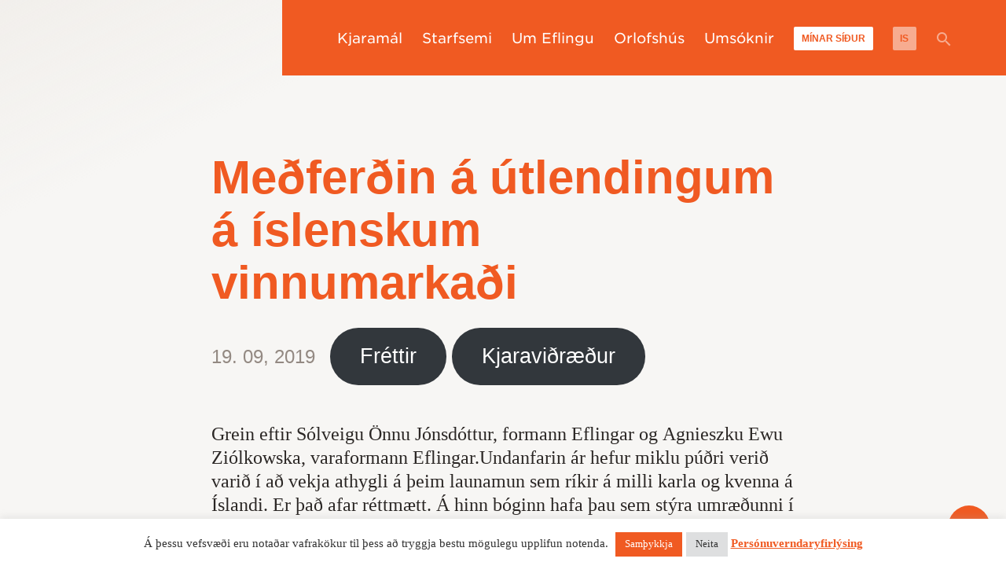

--- FILE ---
content_type: text/html; charset=UTF-8
request_url: https://efling.is/2019/09/medferdin-a-utlendingum-a-islenskum-vinnumarkadi/
body_size: 31556
content:
<!doctype html>
<html lang="is-IS">
<head><meta charset="UTF-8" /><script>if(navigator.userAgent.match(/MSIE|Internet Explorer/i)||navigator.userAgent.match(/Trident\/7\..*?rv:11/i)){var href=document.location.href;if(!href.match(/[?&]nowprocket/)){if(href.indexOf("?")==-1){if(href.indexOf("#")==-1){document.location.href=href+"?nowprocket=1"}else{document.location.href=href.replace("#","?nowprocket=1#")}}else{if(href.indexOf("#")==-1){document.location.href=href+"&nowprocket=1"}else{document.location.href=href.replace("#","&nowprocket=1#")}}}}</script><script>(()=>{class RocketLazyLoadScripts{constructor(){this.v="2.0.4",this.userEvents=["keydown","keyup","mousedown","mouseup","mousemove","mouseover","mouseout","touchmove","touchstart","touchend","touchcancel","wheel","click","dblclick","input"],this.attributeEvents=["onblur","onclick","oncontextmenu","ondblclick","onfocus","onmousedown","onmouseenter","onmouseleave","onmousemove","onmouseout","onmouseover","onmouseup","onmousewheel","onscroll","onsubmit"]}async t(){this.i(),this.o(),/iP(ad|hone)/.test(navigator.userAgent)&&this.h(),this.u(),this.l(this),this.m(),this.k(this),this.p(this),this._(),await Promise.all([this.R(),this.L()]),this.lastBreath=Date.now(),this.S(this),this.P(),this.D(),this.O(),this.M(),await this.C(this.delayedScripts.normal),await this.C(this.delayedScripts.defer),await this.C(this.delayedScripts.async),await this.T(),await this.F(),await this.j(),await this.A(),window.dispatchEvent(new Event("rocket-allScriptsLoaded")),this.everythingLoaded=!0,this.lastTouchEnd&&await new Promise(t=>setTimeout(t,500-Date.now()+this.lastTouchEnd)),this.I(),this.H(),this.U(),this.W()}i(){this.CSPIssue=sessionStorage.getItem("rocketCSPIssue"),document.addEventListener("securitypolicyviolation",t=>{this.CSPIssue||"script-src-elem"!==t.violatedDirective||"data"!==t.blockedURI||(this.CSPIssue=!0,sessionStorage.setItem("rocketCSPIssue",!0))},{isRocket:!0})}o(){window.addEventListener("pageshow",t=>{this.persisted=t.persisted,this.realWindowLoadedFired=!0},{isRocket:!0}),window.addEventListener("pagehide",()=>{this.onFirstUserAction=null},{isRocket:!0})}h(){let t;function e(e){t=e}window.addEventListener("touchstart",e,{isRocket:!0}),window.addEventListener("touchend",function i(o){o.changedTouches[0]&&t.changedTouches[0]&&Math.abs(o.changedTouches[0].pageX-t.changedTouches[0].pageX)<10&&Math.abs(o.changedTouches[0].pageY-t.changedTouches[0].pageY)<10&&o.timeStamp-t.timeStamp<200&&(window.removeEventListener("touchstart",e,{isRocket:!0}),window.removeEventListener("touchend",i,{isRocket:!0}),"INPUT"===o.target.tagName&&"text"===o.target.type||(o.target.dispatchEvent(new TouchEvent("touchend",{target:o.target,bubbles:!0})),o.target.dispatchEvent(new MouseEvent("mouseover",{target:o.target,bubbles:!0})),o.target.dispatchEvent(new PointerEvent("click",{target:o.target,bubbles:!0,cancelable:!0,detail:1,clientX:o.changedTouches[0].clientX,clientY:o.changedTouches[0].clientY})),event.preventDefault()))},{isRocket:!0})}q(t){this.userActionTriggered||("mousemove"!==t.type||this.firstMousemoveIgnored?"keyup"===t.type||"mouseover"===t.type||"mouseout"===t.type||(this.userActionTriggered=!0,this.onFirstUserAction&&this.onFirstUserAction()):this.firstMousemoveIgnored=!0),"click"===t.type&&t.preventDefault(),t.stopPropagation(),t.stopImmediatePropagation(),"touchstart"===this.lastEvent&&"touchend"===t.type&&(this.lastTouchEnd=Date.now()),"click"===t.type&&(this.lastTouchEnd=0),this.lastEvent=t.type,t.composedPath&&t.composedPath()[0].getRootNode()instanceof ShadowRoot&&(t.rocketTarget=t.composedPath()[0]),this.savedUserEvents.push(t)}u(){this.savedUserEvents=[],this.userEventHandler=this.q.bind(this),this.userEvents.forEach(t=>window.addEventListener(t,this.userEventHandler,{passive:!1,isRocket:!0})),document.addEventListener("visibilitychange",this.userEventHandler,{isRocket:!0})}U(){this.userEvents.forEach(t=>window.removeEventListener(t,this.userEventHandler,{passive:!1,isRocket:!0})),document.removeEventListener("visibilitychange",this.userEventHandler,{isRocket:!0}),this.savedUserEvents.forEach(t=>{(t.rocketTarget||t.target).dispatchEvent(new window[t.constructor.name](t.type,t))})}m(){const t="return false",e=Array.from(this.attributeEvents,t=>"data-rocket-"+t),i="["+this.attributeEvents.join("],[")+"]",o="[data-rocket-"+this.attributeEvents.join("],[data-rocket-")+"]",s=(e,i,o)=>{o&&o!==t&&(e.setAttribute("data-rocket-"+i,o),e["rocket"+i]=new Function("event",o),e.setAttribute(i,t))};new MutationObserver(t=>{for(const n of t)"attributes"===n.type&&(n.attributeName.startsWith("data-rocket-")||this.everythingLoaded?n.attributeName.startsWith("data-rocket-")&&this.everythingLoaded&&this.N(n.target,n.attributeName.substring(12)):s(n.target,n.attributeName,n.target.getAttribute(n.attributeName))),"childList"===n.type&&n.addedNodes.forEach(t=>{if(t.nodeType===Node.ELEMENT_NODE)if(this.everythingLoaded)for(const i of[t,...t.querySelectorAll(o)])for(const t of i.getAttributeNames())e.includes(t)&&this.N(i,t.substring(12));else for(const e of[t,...t.querySelectorAll(i)])for(const t of e.getAttributeNames())this.attributeEvents.includes(t)&&s(e,t,e.getAttribute(t))})}).observe(document,{subtree:!0,childList:!0,attributeFilter:[...this.attributeEvents,...e]})}I(){this.attributeEvents.forEach(t=>{document.querySelectorAll("[data-rocket-"+t+"]").forEach(e=>{this.N(e,t)})})}N(t,e){const i=t.getAttribute("data-rocket-"+e);i&&(t.setAttribute(e,i),t.removeAttribute("data-rocket-"+e))}k(t){Object.defineProperty(HTMLElement.prototype,"onclick",{get(){return this.rocketonclick||null},set(e){this.rocketonclick=e,this.setAttribute(t.everythingLoaded?"onclick":"data-rocket-onclick","this.rocketonclick(event)")}})}S(t){function e(e,i){let o=e[i];e[i]=null,Object.defineProperty(e,i,{get:()=>o,set(s){t.everythingLoaded?o=s:e["rocket"+i]=o=s}})}e(document,"onreadystatechange"),e(window,"onload"),e(window,"onpageshow");try{Object.defineProperty(document,"readyState",{get:()=>t.rocketReadyState,set(e){t.rocketReadyState=e},configurable:!0}),document.readyState="loading"}catch(t){console.log("WPRocket DJE readyState conflict, bypassing")}}l(t){this.originalAddEventListener=EventTarget.prototype.addEventListener,this.originalRemoveEventListener=EventTarget.prototype.removeEventListener,this.savedEventListeners=[],EventTarget.prototype.addEventListener=function(e,i,o){o&&o.isRocket||!t.B(e,this)&&!t.userEvents.includes(e)||t.B(e,this)&&!t.userActionTriggered||e.startsWith("rocket-")||t.everythingLoaded?t.originalAddEventListener.call(this,e,i,o):(t.savedEventListeners.push({target:this,remove:!1,type:e,func:i,options:o}),"mouseenter"!==e&&"mouseleave"!==e||t.originalAddEventListener.call(this,e,t.savedUserEvents.push,o))},EventTarget.prototype.removeEventListener=function(e,i,o){o&&o.isRocket||!t.B(e,this)&&!t.userEvents.includes(e)||t.B(e,this)&&!t.userActionTriggered||e.startsWith("rocket-")||t.everythingLoaded?t.originalRemoveEventListener.call(this,e,i,o):t.savedEventListeners.push({target:this,remove:!0,type:e,func:i,options:o})}}J(t,e){this.savedEventListeners=this.savedEventListeners.filter(i=>{let o=i.type,s=i.target||window;return e!==o||t!==s||(this.B(o,s)&&(i.type="rocket-"+o),this.$(i),!1)})}H(){EventTarget.prototype.addEventListener=this.originalAddEventListener,EventTarget.prototype.removeEventListener=this.originalRemoveEventListener,this.savedEventListeners.forEach(t=>this.$(t))}$(t){t.remove?this.originalRemoveEventListener.call(t.target,t.type,t.func,t.options):this.originalAddEventListener.call(t.target,t.type,t.func,t.options)}p(t){let e;function i(e){return t.everythingLoaded?e:e.split(" ").map(t=>"load"===t||t.startsWith("load.")?"rocket-jquery-load":t).join(" ")}function o(o){function s(e){const s=o.fn[e];o.fn[e]=o.fn.init.prototype[e]=function(){return this[0]===window&&t.userActionTriggered&&("string"==typeof arguments[0]||arguments[0]instanceof String?arguments[0]=i(arguments[0]):"object"==typeof arguments[0]&&Object.keys(arguments[0]).forEach(t=>{const e=arguments[0][t];delete arguments[0][t],arguments[0][i(t)]=e})),s.apply(this,arguments),this}}if(o&&o.fn&&!t.allJQueries.includes(o)){const e={DOMContentLoaded:[],"rocket-DOMContentLoaded":[]};for(const t in e)document.addEventListener(t,()=>{e[t].forEach(t=>t())},{isRocket:!0});o.fn.ready=o.fn.init.prototype.ready=function(i){function s(){parseInt(o.fn.jquery)>2?setTimeout(()=>i.bind(document)(o)):i.bind(document)(o)}return"function"==typeof i&&(t.realDomReadyFired?!t.userActionTriggered||t.fauxDomReadyFired?s():e["rocket-DOMContentLoaded"].push(s):e.DOMContentLoaded.push(s)),o([])},s("on"),s("one"),s("off"),t.allJQueries.push(o)}e=o}t.allJQueries=[],o(window.jQuery),Object.defineProperty(window,"jQuery",{get:()=>e,set(t){o(t)}})}P(){const t=new Map;document.write=document.writeln=function(e){const i=document.currentScript,o=document.createRange(),s=i.parentElement;let n=t.get(i);void 0===n&&(n=i.nextSibling,t.set(i,n));const c=document.createDocumentFragment();o.setStart(c,0),c.appendChild(o.createContextualFragment(e)),s.insertBefore(c,n)}}async R(){return new Promise(t=>{this.userActionTriggered?t():this.onFirstUserAction=t})}async L(){return new Promise(t=>{document.addEventListener("DOMContentLoaded",()=>{this.realDomReadyFired=!0,t()},{isRocket:!0})})}async j(){return this.realWindowLoadedFired?Promise.resolve():new Promise(t=>{window.addEventListener("load",t,{isRocket:!0})})}M(){this.pendingScripts=[];this.scriptsMutationObserver=new MutationObserver(t=>{for(const e of t)e.addedNodes.forEach(t=>{"SCRIPT"!==t.tagName||t.noModule||t.isWPRocket||this.pendingScripts.push({script:t,promise:new Promise(e=>{const i=()=>{const i=this.pendingScripts.findIndex(e=>e.script===t);i>=0&&this.pendingScripts.splice(i,1),e()};t.addEventListener("load",i,{isRocket:!0}),t.addEventListener("error",i,{isRocket:!0}),setTimeout(i,1e3)})})})}),this.scriptsMutationObserver.observe(document,{childList:!0,subtree:!0})}async F(){await this.X(),this.pendingScripts.length?(await this.pendingScripts[0].promise,await this.F()):this.scriptsMutationObserver.disconnect()}D(){this.delayedScripts={normal:[],async:[],defer:[]},document.querySelectorAll("script[type$=rocketlazyloadscript]").forEach(t=>{t.hasAttribute("data-rocket-src")?t.hasAttribute("async")&&!1!==t.async?this.delayedScripts.async.push(t):t.hasAttribute("defer")&&!1!==t.defer||"module"===t.getAttribute("data-rocket-type")?this.delayedScripts.defer.push(t):this.delayedScripts.normal.push(t):this.delayedScripts.normal.push(t)})}async _(){await this.L();let t=[];document.querySelectorAll("script[type$=rocketlazyloadscript][data-rocket-src]").forEach(e=>{let i=e.getAttribute("data-rocket-src");if(i&&!i.startsWith("data:")){i.startsWith("//")&&(i=location.protocol+i);try{const o=new URL(i).origin;o!==location.origin&&t.push({src:o,crossOrigin:e.crossOrigin||"module"===e.getAttribute("data-rocket-type")})}catch(t){}}}),t=[...new Map(t.map(t=>[JSON.stringify(t),t])).values()],this.Y(t,"preconnect")}async G(t){if(await this.K(),!0!==t.noModule||!("noModule"in HTMLScriptElement.prototype))return new Promise(e=>{let i;function o(){(i||t).setAttribute("data-rocket-status","executed"),e()}try{if(navigator.userAgent.includes("Firefox/")||""===navigator.vendor||this.CSPIssue)i=document.createElement("script"),[...t.attributes].forEach(t=>{let e=t.nodeName;"type"!==e&&("data-rocket-type"===e&&(e="type"),"data-rocket-src"===e&&(e="src"),i.setAttribute(e,t.nodeValue))}),t.text&&(i.text=t.text),t.nonce&&(i.nonce=t.nonce),i.hasAttribute("src")?(i.addEventListener("load",o,{isRocket:!0}),i.addEventListener("error",()=>{i.setAttribute("data-rocket-status","failed-network"),e()},{isRocket:!0}),setTimeout(()=>{i.isConnected||e()},1)):(i.text=t.text,o()),i.isWPRocket=!0,t.parentNode.replaceChild(i,t);else{const i=t.getAttribute("data-rocket-type"),s=t.getAttribute("data-rocket-src");i?(t.type=i,t.removeAttribute("data-rocket-type")):t.removeAttribute("type"),t.addEventListener("load",o,{isRocket:!0}),t.addEventListener("error",i=>{this.CSPIssue&&i.target.src.startsWith("data:")?(console.log("WPRocket: CSP fallback activated"),t.removeAttribute("src"),this.G(t).then(e)):(t.setAttribute("data-rocket-status","failed-network"),e())},{isRocket:!0}),s?(t.fetchPriority="high",t.removeAttribute("data-rocket-src"),t.src=s):t.src="data:text/javascript;base64,"+window.btoa(unescape(encodeURIComponent(t.text)))}}catch(i){t.setAttribute("data-rocket-status","failed-transform"),e()}});t.setAttribute("data-rocket-status","skipped")}async C(t){const e=t.shift();return e?(e.isConnected&&await this.G(e),this.C(t)):Promise.resolve()}O(){this.Y([...this.delayedScripts.normal,...this.delayedScripts.defer,...this.delayedScripts.async],"preload")}Y(t,e){this.trash=this.trash||[];let i=!0;var o=document.createDocumentFragment();t.forEach(t=>{const s=t.getAttribute&&t.getAttribute("data-rocket-src")||t.src;if(s&&!s.startsWith("data:")){const n=document.createElement("link");n.href=s,n.rel=e,"preconnect"!==e&&(n.as="script",n.fetchPriority=i?"high":"low"),t.getAttribute&&"module"===t.getAttribute("data-rocket-type")&&(n.crossOrigin=!0),t.crossOrigin&&(n.crossOrigin=t.crossOrigin),t.integrity&&(n.integrity=t.integrity),t.nonce&&(n.nonce=t.nonce),o.appendChild(n),this.trash.push(n),i=!1}}),document.head.appendChild(o)}W(){this.trash.forEach(t=>t.remove())}async T(){try{document.readyState="interactive"}catch(t){}this.fauxDomReadyFired=!0;try{await this.K(),this.J(document,"readystatechange"),document.dispatchEvent(new Event("rocket-readystatechange")),await this.K(),document.rocketonreadystatechange&&document.rocketonreadystatechange(),await this.K(),this.J(document,"DOMContentLoaded"),document.dispatchEvent(new Event("rocket-DOMContentLoaded")),await this.K(),this.J(window,"DOMContentLoaded"),window.dispatchEvent(new Event("rocket-DOMContentLoaded"))}catch(t){console.error(t)}}async A(){try{document.readyState="complete"}catch(t){}try{await this.K(),this.J(document,"readystatechange"),document.dispatchEvent(new Event("rocket-readystatechange")),await this.K(),document.rocketonreadystatechange&&document.rocketonreadystatechange(),await this.K(),this.J(window,"load"),window.dispatchEvent(new Event("rocket-load")),await this.K(),window.rocketonload&&window.rocketonload(),await this.K(),this.allJQueries.forEach(t=>t(window).trigger("rocket-jquery-load")),await this.K(),this.J(window,"pageshow");const t=new Event("rocket-pageshow");t.persisted=this.persisted,window.dispatchEvent(t),await this.K(),window.rocketonpageshow&&window.rocketonpageshow({persisted:this.persisted})}catch(t){console.error(t)}}async K(){Date.now()-this.lastBreath>45&&(await this.X(),this.lastBreath=Date.now())}async X(){return document.hidden?new Promise(t=>setTimeout(t)):new Promise(t=>requestAnimationFrame(t))}B(t,e){return e===document&&"readystatechange"===t||(e===document&&"DOMContentLoaded"===t||(e===window&&"DOMContentLoaded"===t||(e===window&&"load"===t||e===window&&"pageshow"===t)))}static run(){(new RocketLazyLoadScripts).t()}}RocketLazyLoadScripts.run()})();</script>
	
	<meta name="viewport" content="width=device-width, initial-scale=1" />
	<meta name="google-site-verification" content="v1_Z3rRuarEvNiJ5QQYr2hBL_cyTJXGjRUMAn0Us_YQ" />
	<link rel="profile" href="https://gmpg.org/xfn/11" />
	<meta name='robots' content='index, follow, max-image-preview:large, max-snippet:-1, max-video-preview:-1' />
	<style>img:is([sizes="auto" i], [sizes^="auto," i]) { contain-intrinsic-size: 3000px 1500px }</style>
	
	<!-- This site is optimized with the Yoast SEO plugin v25.9 - https://yoast.com/wordpress/plugins/seo/ -->
	<title>Meðferðin á útlendingum á íslenskum vinnumarkaði - Efling stéttarfélag</title>
<link data-rocket-preload as="style" href="https://fonts.googleapis.com/css?family=Montserrat%3A400%2C900%2C900i%7CQuattrocento%3A400%2C700&#038;display=swap" rel="preload">
<link href="https://fonts.googleapis.com/css?family=Montserrat%3A400%2C900%2C900i%7CQuattrocento%3A400%2C700&#038;display=swap" media="print" onload="this.media=&#039;all&#039;" rel="stylesheet">
<noscript><link rel="stylesheet" href="https://fonts.googleapis.com/css?family=Montserrat%3A400%2C900%2C900i%7CQuattrocento%3A400%2C700&#038;display=swap"></noscript>
	<link rel="canonical" href="https://efling.is/2019/09/medferdin-a-utlendingum-a-islenskum-vinnumarkadi/" />
	<meta property="og:locale" content="is_IS" />
	<meta property="og:type" content="article" />
	<meta property="og:title" content="Meðferðin á útlendingum á íslenskum vinnumarkaði - Efling stéttarfélag" />
	<meta property="og:description" content="Grein eftir S&oacute;lveigu &Ouml;nnu J&oacute;nsd&oacute;ttur, formann Eflingar og Agnieszku Ewu Zi&oacute;lkowska, varaformann Eflingar.Undanfarin &aacute;r hefur miklu &hellip;" />
	<meta property="og:url" content="https://efling.is/2019/09/medferdin-a-utlendingum-a-islenskum-vinnumarkadi/" />
	<meta property="og:site_name" content="Efling stéttarfélag" />
	<meta property="article:publisher" content="https://www.facebook.com/efling.is/" />
	<meta property="article:published_time" content="2019-09-19T13:20:00+00:00" />
	<meta property="article:modified_time" content="2021-08-06T09:21:38+00:00" />
	<meta property="og:image" content="https://efling.is/wp-content/uploads/2019/11/05-Brekkuskógur.jpg" />
	<meta property="og:image:width" content="615" />
	<meta property="og:image:height" content="396" />
	<meta property="og:image:type" content="image/jpeg" />
	<meta name="author" content="magda" />
	<meta name="twitter:card" content="summary_large_image" />
	<meta name="twitter:label1" content="Written by" />
	<meta name="twitter:data1" content="magda" />
	<meta name="twitter:label2" content="Est. reading time" />
	<meta name="twitter:data2" content="3 minutes" />
	<script type="application/ld+json" class="yoast-schema-graph">{"@context":"https://schema.org","@graph":[{"@type":"Article","@id":"https://efling.is/2019/09/medferdin-a-utlendingum-a-islenskum-vinnumarkadi/#article","isPartOf":{"@id":"https://efling.is/2019/09/medferdin-a-utlendingum-a-islenskum-vinnumarkadi/"},"author":{"name":"magda","@id":"https://efling.is/#/schema/person/0e6d96cf8743b75a69346b9222f854d3"},"headline":"Meðferðin á útlendingum á íslenskum vinnumarkaði","datePublished":"2019-09-19T13:20:00+00:00","dateModified":"2021-08-06T09:21:38+00:00","mainEntityOfPage":{"@id":"https://efling.is/2019/09/medferdin-a-utlendingum-a-islenskum-vinnumarkadi/"},"wordCount":666,"publisher":{"@id":"https://efling.is/#organization"},"image":{"@id":"https://efling.is/2019/09/medferdin-a-utlendingum-a-islenskum-vinnumarkadi/#primaryimage"},"thumbnailUrl":"https://efling.is/wp-content/uploads/2019/11/05-Brekkuskógur.jpg","articleSection":["Fréttir"],"inLanguage":"is"},{"@type":"WebPage","@id":"https://efling.is/2019/09/medferdin-a-utlendingum-a-islenskum-vinnumarkadi/","url":"https://efling.is/2019/09/medferdin-a-utlendingum-a-islenskum-vinnumarkadi/","name":"Meðferðin á útlendingum á íslenskum vinnumarkaði - Efling stéttarfélag","isPartOf":{"@id":"https://efling.is/#website"},"primaryImageOfPage":{"@id":"https://efling.is/2019/09/medferdin-a-utlendingum-a-islenskum-vinnumarkadi/#primaryimage"},"image":{"@id":"https://efling.is/2019/09/medferdin-a-utlendingum-a-islenskum-vinnumarkadi/#primaryimage"},"thumbnailUrl":"https://efling.is/wp-content/uploads/2019/11/05-Brekkuskógur.jpg","datePublished":"2019-09-19T13:20:00+00:00","dateModified":"2021-08-06T09:21:38+00:00","breadcrumb":{"@id":"https://efling.is/2019/09/medferdin-a-utlendingum-a-islenskum-vinnumarkadi/#breadcrumb"},"inLanguage":"is","potentialAction":[{"@type":"ReadAction","target":["https://efling.is/2019/09/medferdin-a-utlendingum-a-islenskum-vinnumarkadi/"]}]},{"@type":"ImageObject","inLanguage":"is","@id":"https://efling.is/2019/09/medferdin-a-utlendingum-a-islenskum-vinnumarkadi/#primaryimage","url":"https://efling.is/wp-content/uploads/2019/11/05-Brekkuskógur.jpg","contentUrl":"https://efling.is/wp-content/uploads/2019/11/05-Brekkuskógur.jpg","width":615,"height":396},{"@type":"BreadcrumbList","@id":"https://efling.is/2019/09/medferdin-a-utlendingum-a-islenskum-vinnumarkadi/#breadcrumb","itemListElement":[{"@type":"ListItem","position":1,"name":"Home","item":"https://efling.is/"},{"@type":"ListItem","position":2,"name":"Fréttir","item":"https://efling.is/frettir/"},{"@type":"ListItem","position":3,"name":"Meðferðin á útlendingum á íslenskum vinnumarkaði"}]},{"@type":"WebSite","@id":"https://efling.is/#website","url":"https://efling.is/","name":"Efling stéttarfélag","description":"Barátta fyrir betra lífi","publisher":{"@id":"https://efling.is/#organization"},"alternateName":"Efling","potentialAction":[{"@type":"SearchAction","target":{"@type":"EntryPoint","urlTemplate":"https://efling.is/?s={search_term_string}"},"query-input":{"@type":"PropertyValueSpecification","valueRequired":true,"valueName":"search_term_string"}}],"inLanguage":"is"},{"@type":"Organization","@id":"https://efling.is/#organization","name":"Efling stéttarfélag","url":"https://efling.is/","logo":{"@type":"ImageObject","inLanguage":"is","@id":"https://efling.is/#/schema/logo/image/","url":"https://efling.is/wp-content/uploads/2024/02/efling_facebook_v1.png","contentUrl":"https://efling.is/wp-content/uploads/2024/02/efling_facebook_v1.png","width":5009,"height":1303,"caption":"Efling stéttarfélag"},"image":{"@id":"https://efling.is/#/schema/logo/image/"},"sameAs":["https://www.facebook.com/efling.is/","https://www.instagram.com/efling_stettarfelag/"]},{"@type":"Person","@id":"https://efling.is/#/schema/person/0e6d96cf8743b75a69346b9222f854d3","name":"magda","image":{"@type":"ImageObject","inLanguage":"is","@id":"https://efling.is/#/schema/person/image/","url":"https://secure.gravatar.com/avatar/f9a1e2220f90dd8254f9247f90c8702a36a94f70c914a48e07914181638718e7?s=96&d=mm&r=g","contentUrl":"https://secure.gravatar.com/avatar/f9a1e2220f90dd8254f9247f90c8702a36a94f70c914a48e07914181638718e7?s=96&d=mm&r=g","caption":"magda"},"url":"https://efling.is/author/magda/"}]}</script>
	<!-- / Yoast SEO plugin. -->


<script type="rocketlazyloadscript" data-rocket-type='application/javascript'  id='pys-version-script'>console.log('PixelYourSite Free version 11.1.1');</script>
<link rel='dns-prefetch' href='//cdnjs.cloudflare.com' />
<link rel='dns-prefetch' href='//fonts.googleapis.com' />
<link href='https://fonts.gstatic.com' crossorigin rel='preconnect' />
<link rel="alternate" type="application/rss+xml" title="Efling stéttarfélag &raquo; Straumur" href="https://efling.is/feed/" />
<link rel="alternate" type="application/rss+xml" title="Efling stéttarfélag &raquo; Straumur athugasemda" href="https://efling.is/comments/feed/" />
<style id='wp-emoji-styles-inline-css' type='text/css'>

	img.wp-smiley, img.emoji {
		display: inline !important;
		border: none !important;
		box-shadow: none !important;
		height: 1em !important;
		width: 1em !important;
		margin: 0 0.07em !important;
		vertical-align: -0.1em !important;
		background: none !important;
		padding: 0 !important;
	}
</style>
<link rel='stylesheet' id='wp-block-library-css' href='https://efling.is/wp-includes/css/dist/block-library/style.min.css?ver=6.8.2' type='text/css' media='all' />
<style id='wp-block-library-theme-inline-css' type='text/css'>
.wp-block-audio :where(figcaption){color:#555;font-size:13px;text-align:center}.is-dark-theme .wp-block-audio :where(figcaption){color:#ffffffa6}.wp-block-audio{margin:0 0 1em}.wp-block-code{border:1px solid #ccc;border-radius:4px;font-family:Menlo,Consolas,monaco,monospace;padding:.8em 1em}.wp-block-embed :where(figcaption){color:#555;font-size:13px;text-align:center}.is-dark-theme .wp-block-embed :where(figcaption){color:#ffffffa6}.wp-block-embed{margin:0 0 1em}.blocks-gallery-caption{color:#555;font-size:13px;text-align:center}.is-dark-theme .blocks-gallery-caption{color:#ffffffa6}:root :where(.wp-block-image figcaption){color:#555;font-size:13px;text-align:center}.is-dark-theme :root :where(.wp-block-image figcaption){color:#ffffffa6}.wp-block-image{margin:0 0 1em}.wp-block-pullquote{border-bottom:4px solid;border-top:4px solid;color:currentColor;margin-bottom:1.75em}.wp-block-pullquote cite,.wp-block-pullquote footer,.wp-block-pullquote__citation{color:currentColor;font-size:.8125em;font-style:normal;text-transform:uppercase}.wp-block-quote{border-left:.25em solid;margin:0 0 1.75em;padding-left:1em}.wp-block-quote cite,.wp-block-quote footer{color:currentColor;font-size:.8125em;font-style:normal;position:relative}.wp-block-quote:where(.has-text-align-right){border-left:none;border-right:.25em solid;padding-left:0;padding-right:1em}.wp-block-quote:where(.has-text-align-center){border:none;padding-left:0}.wp-block-quote.is-large,.wp-block-quote.is-style-large,.wp-block-quote:where(.is-style-plain){border:none}.wp-block-search .wp-block-search__label{font-weight:700}.wp-block-search__button{border:1px solid #ccc;padding:.375em .625em}:where(.wp-block-group.has-background){padding:1.25em 2.375em}.wp-block-separator.has-css-opacity{opacity:.4}.wp-block-separator{border:none;border-bottom:2px solid;margin-left:auto;margin-right:auto}.wp-block-separator.has-alpha-channel-opacity{opacity:1}.wp-block-separator:not(.is-style-wide):not(.is-style-dots){width:100px}.wp-block-separator.has-background:not(.is-style-dots){border-bottom:none;height:1px}.wp-block-separator.has-background:not(.is-style-wide):not(.is-style-dots){height:2px}.wp-block-table{margin:0 0 1em}.wp-block-table td,.wp-block-table th{word-break:normal}.wp-block-table :where(figcaption){color:#555;font-size:13px;text-align:center}.is-dark-theme .wp-block-table :where(figcaption){color:#ffffffa6}.wp-block-video :where(figcaption){color:#555;font-size:13px;text-align:center}.is-dark-theme .wp-block-video :where(figcaption){color:#ffffffa6}.wp-block-video{margin:0 0 1em}:root :where(.wp-block-template-part.has-background){margin-bottom:0;margin-top:0;padding:1.25em 2.375em}
</style>
<style id='classic-theme-styles-inline-css' type='text/css'>
/*! This file is auto-generated */
.wp-block-button__link{color:#fff;background-color:#32373c;border-radius:9999px;box-shadow:none;text-decoration:none;padding:calc(.667em + 2px) calc(1.333em + 2px);font-size:1.125em}.wp-block-file__button{background:#32373c;color:#fff;text-decoration:none}
</style>
<style id='wphackers-qr-block-style-inline-css' type='text/css'>
.wp-block-wphackers-qr-block.is-size-small img {
  width: 100px;
  height: 100px;
}
.wp-block-wphackers-qr-block.is-size-medium img {
  width: 200px;
  height: 200px;
}
.wp-block-wphackers-qr-block.is-size-large img {
  width: 300px;
  height: 300px;
}

/*# sourceMappingURL=style-index.css.map*/
</style>
<style id='global-styles-inline-css' type='text/css'>
:root{--wp--preset--aspect-ratio--square: 1;--wp--preset--aspect-ratio--4-3: 4/3;--wp--preset--aspect-ratio--3-4: 3/4;--wp--preset--aspect-ratio--3-2: 3/2;--wp--preset--aspect-ratio--2-3: 2/3;--wp--preset--aspect-ratio--16-9: 16/9;--wp--preset--aspect-ratio--9-16: 9/16;--wp--preset--color--black: #000000;--wp--preset--color--cyan-bluish-gray: #abb8c3;--wp--preset--color--white: #FFF;--wp--preset--color--pale-pink: #f78da7;--wp--preset--color--vivid-red: #cf2e2e;--wp--preset--color--luminous-vivid-orange: #ff6900;--wp--preset--color--luminous-vivid-amber: #fcb900;--wp--preset--color--light-green-cyan: #7bdcb5;--wp--preset--color--vivid-green-cyan: #00d084;--wp--preset--color--pale-cyan-blue: #8ed1fc;--wp--preset--color--vivid-cyan-blue: #0693e3;--wp--preset--color--vivid-purple: #9b51e0;--wp--preset--color--primary: #F05A22;--wp--preset--color--secondary: #B61E42;--wp--preset--color--dark-gray: #938982;--wp--preset--color--light-gray: #F7F6F4;--wp--preset--gradient--vivid-cyan-blue-to-vivid-purple: linear-gradient(135deg,rgba(6,147,227,1) 0%,rgb(155,81,224) 100%);--wp--preset--gradient--light-green-cyan-to-vivid-green-cyan: linear-gradient(135deg,rgb(122,220,180) 0%,rgb(0,208,130) 100%);--wp--preset--gradient--luminous-vivid-amber-to-luminous-vivid-orange: linear-gradient(135deg,rgba(252,185,0,1) 0%,rgba(255,105,0,1) 100%);--wp--preset--gradient--luminous-vivid-orange-to-vivid-red: linear-gradient(135deg,rgba(255,105,0,1) 0%,rgb(207,46,46) 100%);--wp--preset--gradient--very-light-gray-to-cyan-bluish-gray: linear-gradient(135deg,rgb(238,238,238) 0%,rgb(169,184,195) 100%);--wp--preset--gradient--cool-to-warm-spectrum: linear-gradient(135deg,rgb(74,234,220) 0%,rgb(151,120,209) 20%,rgb(207,42,186) 40%,rgb(238,44,130) 60%,rgb(251,105,98) 80%,rgb(254,248,76) 100%);--wp--preset--gradient--blush-light-purple: linear-gradient(135deg,rgb(255,206,236) 0%,rgb(152,150,240) 100%);--wp--preset--gradient--blush-bordeaux: linear-gradient(135deg,rgb(254,205,165) 0%,rgb(254,45,45) 50%,rgb(107,0,62) 100%);--wp--preset--gradient--luminous-dusk: linear-gradient(135deg,rgb(255,203,112) 0%,rgb(199,81,192) 50%,rgb(65,88,208) 100%);--wp--preset--gradient--pale-ocean: linear-gradient(135deg,rgb(255,245,203) 0%,rgb(182,227,212) 50%,rgb(51,167,181) 100%);--wp--preset--gradient--electric-grass: linear-gradient(135deg,rgb(202,248,128) 0%,rgb(113,206,126) 100%);--wp--preset--gradient--midnight: linear-gradient(135deg,rgb(2,3,129) 0%,rgb(40,116,252) 100%);--wp--preset--font-size--small: 13px;--wp--preset--font-size--medium: 20px;--wp--preset--font-size--large: 36px;--wp--preset--font-size--x-large: 42px;--wp--preset--spacing--20: 0.44rem;--wp--preset--spacing--30: 0.67rem;--wp--preset--spacing--40: 1rem;--wp--preset--spacing--50: 1.5rem;--wp--preset--spacing--60: 2.25rem;--wp--preset--spacing--70: 3.38rem;--wp--preset--spacing--80: 5.06rem;--wp--preset--shadow--natural: 6px 6px 9px rgba(0, 0, 0, 0.2);--wp--preset--shadow--deep: 12px 12px 50px rgba(0, 0, 0, 0.4);--wp--preset--shadow--sharp: 6px 6px 0px rgba(0, 0, 0, 0.2);--wp--preset--shadow--outlined: 6px 6px 0px -3px rgba(255, 255, 255, 1), 6px 6px rgba(0, 0, 0, 1);--wp--preset--shadow--crisp: 6px 6px 0px rgba(0, 0, 0, 1);}:where(.is-layout-flex){gap: 0.5em;}:where(.is-layout-grid){gap: 0.5em;}body .is-layout-flex{display: flex;}.is-layout-flex{flex-wrap: wrap;align-items: center;}.is-layout-flex > :is(*, div){margin: 0;}body .is-layout-grid{display: grid;}.is-layout-grid > :is(*, div){margin: 0;}:where(.wp-block-columns.is-layout-flex){gap: 2em;}:where(.wp-block-columns.is-layout-grid){gap: 2em;}:where(.wp-block-post-template.is-layout-flex){gap: 1.25em;}:where(.wp-block-post-template.is-layout-grid){gap: 1.25em;}.has-black-color{color: var(--wp--preset--color--black) !important;}.has-cyan-bluish-gray-color{color: var(--wp--preset--color--cyan-bluish-gray) !important;}.has-white-color{color: var(--wp--preset--color--white) !important;}.has-pale-pink-color{color: var(--wp--preset--color--pale-pink) !important;}.has-vivid-red-color{color: var(--wp--preset--color--vivid-red) !important;}.has-luminous-vivid-orange-color{color: var(--wp--preset--color--luminous-vivid-orange) !important;}.has-luminous-vivid-amber-color{color: var(--wp--preset--color--luminous-vivid-amber) !important;}.has-light-green-cyan-color{color: var(--wp--preset--color--light-green-cyan) !important;}.has-vivid-green-cyan-color{color: var(--wp--preset--color--vivid-green-cyan) !important;}.has-pale-cyan-blue-color{color: var(--wp--preset--color--pale-cyan-blue) !important;}.has-vivid-cyan-blue-color{color: var(--wp--preset--color--vivid-cyan-blue) !important;}.has-vivid-purple-color{color: var(--wp--preset--color--vivid-purple) !important;}.has-black-background-color{background-color: var(--wp--preset--color--black) !important;}.has-cyan-bluish-gray-background-color{background-color: var(--wp--preset--color--cyan-bluish-gray) !important;}.has-white-background-color{background-color: var(--wp--preset--color--white) !important;}.has-pale-pink-background-color{background-color: var(--wp--preset--color--pale-pink) !important;}.has-vivid-red-background-color{background-color: var(--wp--preset--color--vivid-red) !important;}.has-luminous-vivid-orange-background-color{background-color: var(--wp--preset--color--luminous-vivid-orange) !important;}.has-luminous-vivid-amber-background-color{background-color: var(--wp--preset--color--luminous-vivid-amber) !important;}.has-light-green-cyan-background-color{background-color: var(--wp--preset--color--light-green-cyan) !important;}.has-vivid-green-cyan-background-color{background-color: var(--wp--preset--color--vivid-green-cyan) !important;}.has-pale-cyan-blue-background-color{background-color: var(--wp--preset--color--pale-cyan-blue) !important;}.has-vivid-cyan-blue-background-color{background-color: var(--wp--preset--color--vivid-cyan-blue) !important;}.has-vivid-purple-background-color{background-color: var(--wp--preset--color--vivid-purple) !important;}.has-black-border-color{border-color: var(--wp--preset--color--black) !important;}.has-cyan-bluish-gray-border-color{border-color: var(--wp--preset--color--cyan-bluish-gray) !important;}.has-white-border-color{border-color: var(--wp--preset--color--white) !important;}.has-pale-pink-border-color{border-color: var(--wp--preset--color--pale-pink) !important;}.has-vivid-red-border-color{border-color: var(--wp--preset--color--vivid-red) !important;}.has-luminous-vivid-orange-border-color{border-color: var(--wp--preset--color--luminous-vivid-orange) !important;}.has-luminous-vivid-amber-border-color{border-color: var(--wp--preset--color--luminous-vivid-amber) !important;}.has-light-green-cyan-border-color{border-color: var(--wp--preset--color--light-green-cyan) !important;}.has-vivid-green-cyan-border-color{border-color: var(--wp--preset--color--vivid-green-cyan) !important;}.has-pale-cyan-blue-border-color{border-color: var(--wp--preset--color--pale-cyan-blue) !important;}.has-vivid-cyan-blue-border-color{border-color: var(--wp--preset--color--vivid-cyan-blue) !important;}.has-vivid-purple-border-color{border-color: var(--wp--preset--color--vivid-purple) !important;}.has-vivid-cyan-blue-to-vivid-purple-gradient-background{background: var(--wp--preset--gradient--vivid-cyan-blue-to-vivid-purple) !important;}.has-light-green-cyan-to-vivid-green-cyan-gradient-background{background: var(--wp--preset--gradient--light-green-cyan-to-vivid-green-cyan) !important;}.has-luminous-vivid-amber-to-luminous-vivid-orange-gradient-background{background: var(--wp--preset--gradient--luminous-vivid-amber-to-luminous-vivid-orange) !important;}.has-luminous-vivid-orange-to-vivid-red-gradient-background{background: var(--wp--preset--gradient--luminous-vivid-orange-to-vivid-red) !important;}.has-very-light-gray-to-cyan-bluish-gray-gradient-background{background: var(--wp--preset--gradient--very-light-gray-to-cyan-bluish-gray) !important;}.has-cool-to-warm-spectrum-gradient-background{background: var(--wp--preset--gradient--cool-to-warm-spectrum) !important;}.has-blush-light-purple-gradient-background{background: var(--wp--preset--gradient--blush-light-purple) !important;}.has-blush-bordeaux-gradient-background{background: var(--wp--preset--gradient--blush-bordeaux) !important;}.has-luminous-dusk-gradient-background{background: var(--wp--preset--gradient--luminous-dusk) !important;}.has-pale-ocean-gradient-background{background: var(--wp--preset--gradient--pale-ocean) !important;}.has-electric-grass-gradient-background{background: var(--wp--preset--gradient--electric-grass) !important;}.has-midnight-gradient-background{background: var(--wp--preset--gradient--midnight) !important;}.has-small-font-size{font-size: var(--wp--preset--font-size--small) !important;}.has-medium-font-size{font-size: var(--wp--preset--font-size--medium) !important;}.has-large-font-size{font-size: var(--wp--preset--font-size--large) !important;}.has-x-large-font-size{font-size: var(--wp--preset--font-size--x-large) !important;}
:where(.wp-block-post-template.is-layout-flex){gap: 1.25em;}:where(.wp-block-post-template.is-layout-grid){gap: 1.25em;}
:where(.wp-block-columns.is-layout-flex){gap: 2em;}:where(.wp-block-columns.is-layout-grid){gap: 2em;}
:root :where(.wp-block-pullquote){font-size: 1.5em;line-height: 1.6;}
</style>
<link data-minify="1" rel='stylesheet' id='pb-accordion-blocks-style-css' href='https://efling.is/wp-content/cache/min/1/wp-content/plugins/accordion-blocks/build/index.css?ver=1758884600' type='text/css' media='all' />
<link data-minify="1" rel='stylesheet' id='cookie-law-info-css' href='https://efling.is/wp-content/cache/min/1/wp-content/plugins/cookie-law-info/legacy/public/css/cookie-law-info-public.css?ver=1758884600' type='text/css' media='all' />
<link data-minify="1" rel='stylesheet' id='cookie-law-info-gdpr-css' href='https://efling.is/wp-content/cache/min/1/wp-content/plugins/cookie-law-info/legacy/public/css/cookie-law-info-gdpr.css?ver=1758884600' type='text/css' media='all' />
<link data-minify="1" rel='stylesheet' id='wpa-css-css' href='https://efling.is/wp-content/cache/min/1/wp-content/plugins/honeypot/includes/css/wpa.css?ver=1758884600' type='text/css' media='all' />
<link data-minify="1" rel='stylesheet' id='ssb-front-css-css' href='https://efling.is/wp-content/cache/min/1/wp-content/plugins/simple-social-buttons/assets/css/front.css?ver=1758884600' type='text/css' media='all' />
<link data-minify="1" rel='stylesheet' id='font-awesome-css' href='https://efling.is/wp-content/cache/min/1/ajax/libs/font-awesome/5.15.4/css/all.min.css?ver=1758884600' type='text/css' media='all' />
<link rel='stylesheet' id='ivory-search-styles-css' href='https://efling.is/wp-content/plugins/add-search-to-menu/public/css/ivory-search.min.css?ver=5.5.11' type='text/css' media='all' />
<link rel='stylesheet' id='wpb-google-iconfont-css' href='https://fonts.googleapis.com/icon?family=Material+Icons&#038;ver=6.8.2' type='text/css' media='all' />

<link data-minify="1" rel='stylesheet' id='twentynineteen-style-css' href='https://efling.is/wp-content/cache/min/1/wp-content/themes/efling/style.css?ver=1758884600' type='text/css' media='all' />
<link rel='stylesheet' id='twentynineteen-print-style-css' href='https://efling.is/wp-content/themes/efling/print.css?ver=1.4' type='text/css' media='print' />
<script type="text/javascript" src="https://efling.is/wp-includes/js/jquery/jquery.min.js?ver=3.7.1" id="jquery-core-js" data-rocket-defer defer></script>
<script type="text/javascript" src="https://efling.is/wp-includes/js/jquery/jquery-migrate.min.js?ver=3.4.1" id="jquery-migrate-js" data-rocket-defer defer></script>
<script type="text/javascript" id="cookie-law-info-js-extra">
/* <![CDATA[ */
var Cli_Data = {"nn_cookie_ids":[],"cookielist":[],"non_necessary_cookies":[],"ccpaEnabled":"","ccpaRegionBased":"","ccpaBarEnabled":"","strictlyEnabled":["necessary","obligatoire"],"ccpaType":"gdpr","js_blocking":"1","custom_integration":"","triggerDomRefresh":"","secure_cookies":""};
var cli_cookiebar_settings = {"animate_speed_hide":"500","animate_speed_show":"500","background":"#FFF","border":"#b1a6a6c2","border_on":"","button_1_button_colour":"#f05a22","button_1_button_hover":"#c0481b","button_1_link_colour":"#fff","button_1_as_button":"1","button_1_new_win":"","button_2_button_colour":"#333","button_2_button_hover":"#292929","button_2_link_colour":"#f05a22","button_2_as_button":"","button_2_hidebar":"","button_3_button_colour":"#dedfe0","button_3_button_hover":"#b2b2b3","button_3_link_colour":"#333333","button_3_as_button":"1","button_3_new_win":"","button_4_button_colour":"#dedfe0","button_4_button_hover":"#b2b2b3","button_4_link_colour":"#333333","button_4_as_button":"1","button_7_button_colour":"#f05a22","button_7_button_hover":"#c0481b","button_7_link_colour":"#fff","button_7_as_button":"1","button_7_new_win":"","font_family":"inherit","header_fix":"","notify_animate_hide":"1","notify_animate_show":"","notify_div_id":"#cookie-law-info-bar","notify_position_horizontal":"right","notify_position_vertical":"bottom","scroll_close":"","scroll_close_reload":"","accept_close_reload":"","reject_close_reload":"","showagain_tab":"1","showagain_background":"#fff","showagain_border":"#000","showagain_div_id":"#cookie-law-info-again","showagain_x_position":"100px","text":"#333333","show_once_yn":"","show_once":"10000","logging_on":"","as_popup":"","popup_overlay":"1","bar_heading_text":"","cookie_bar_as":"banner","popup_showagain_position":"bottom-right","widget_position":"left"};
var log_object = {"ajax_url":"https:\/\/efling.is\/wp-admin\/admin-ajax.php"};
/* ]]> */
</script>
<script data-minify="1" type="text/javascript" src="https://efling.is/wp-content/cache/min/1/wp-content/plugins/cookie-law-info/legacy/public/js/cookie-law-info-public.js?ver=1758884600" id="cookie-law-info-js" data-rocket-defer defer></script>
<script type="text/javascript" src="https://efling.is/wp-content/plugins/pixelyoursite/dist/scripts/jquery.bind-first-0.2.3.min.js?ver=6.8.2" id="jquery-bind-first-js" data-rocket-defer defer></script>
<script type="text/javascript" src="https://efling.is/wp-content/plugins/pixelyoursite/dist/scripts/js.cookie-2.1.3.min.js?ver=2.1.3" id="js-cookie-pys-js" data-rocket-defer defer></script>
<script type="text/javascript" src="https://efling.is/wp-content/plugins/pixelyoursite/dist/scripts/tld.min.js?ver=2.3.1" id="js-tld-js" data-rocket-defer defer></script>
<script type="text/javascript" id="pys-js-extra">
/* <![CDATA[ */
var pysOptions = {"staticEvents":{"facebook":{"init_event":[{"delay":0,"type":"static","ajaxFire":true,"name":"PageView","pixelIds":["720951289541821"],"eventID":"f62f4995-6772-4623-bab7-d7329a1c4efc","params":{"post_category":"Fr\u00e9ttir","page_title":"Me\u00f0fer\u00f0in \u00e1 \u00fatlendingum \u00e1 \u00edslenskum vinnumarka\u00f0i","post_type":"post","post_id":38585,"plugin":"PixelYourSite","user_role":"guest","event_url":"efling.is\/2019\/09\/medferdin-a-utlendingum-a-islenskum-vinnumarkadi\/"},"e_id":"init_event","ids":[],"hasTimeWindow":false,"timeWindow":0,"woo_order":"","edd_order":""}]}},"dynamicEvents":[],"triggerEvents":[],"triggerEventTypes":[],"facebook":{"pixelIds":["720951289541821"],"advancedMatching":[],"advancedMatchingEnabled":true,"removeMetadata":false,"wooVariableAsSimple":false,"serverApiEnabled":false,"wooCRSendFromServer":false,"send_external_id":null,"enabled_medical":false,"do_not_track_medical_param":["event_url","post_title","page_title","landing_page","content_name","categories","category_name","tags"],"meta_ldu":false},"debug":"","siteUrl":"https:\/\/efling.is","ajaxUrl":"https:\/\/efling.is\/wp-admin\/admin-ajax.php","ajax_event":"6bc62718e8","enable_remove_download_url_param":"1","cookie_duration":"7","last_visit_duration":"60","enable_success_send_form":"","ajaxForServerEvent":"1","ajaxForServerStaticEvent":"1","useSendBeacon":"1","send_external_id":"1","external_id_expire":"180","track_cookie_for_subdomains":"1","google_consent_mode":"1","gdpr":{"ajax_enabled":true,"all_disabled_by_api":true,"facebook_disabled_by_api":false,"analytics_disabled_by_api":false,"google_ads_disabled_by_api":false,"pinterest_disabled_by_api":false,"bing_disabled_by_api":false,"externalID_disabled_by_api":false,"facebook_prior_consent_enabled":true,"analytics_prior_consent_enabled":true,"google_ads_prior_consent_enabled":null,"pinterest_prior_consent_enabled":true,"bing_prior_consent_enabled":true,"cookiebot_integration_enabled":false,"cookiebot_facebook_consent_category":"marketing","cookiebot_analytics_consent_category":"statistics","cookiebot_tiktok_consent_category":"marketing","cookiebot_google_ads_consent_category":"marketing","cookiebot_pinterest_consent_category":"marketing","cookiebot_bing_consent_category":"marketing","consent_magic_integration_enabled":false,"real_cookie_banner_integration_enabled":false,"cookie_notice_integration_enabled":false,"cookie_law_info_integration_enabled":true,"analytics_storage":{"enabled":true,"value":"granted","filter":false},"ad_storage":{"enabled":true,"value":"granted","filter":false},"ad_user_data":{"enabled":true,"value":"granted","filter":false},"ad_personalization":{"enabled":true,"value":"granted","filter":false}},"cookie":{"disabled_all_cookie":false,"disabled_start_session_cookie":false,"disabled_advanced_form_data_cookie":false,"disabled_landing_page_cookie":false,"disabled_first_visit_cookie":false,"disabled_trafficsource_cookie":false,"disabled_utmTerms_cookie":false,"disabled_utmId_cookie":false},"tracking_analytics":{"TrafficSource":"direct","TrafficLanding":"undefined","TrafficUtms":[],"TrafficUtmsId":[]},"GATags":{"ga_datalayer_type":"default","ga_datalayer_name":"dataLayerPYS"},"woo":{"enabled":false},"edd":{"enabled":false},"cache_bypass":"1768808827"};
/* ]]> */
</script>
<script data-minify="1" type="text/javascript" src="https://efling.is/wp-content/cache/min/1/wp-content/plugins/pixelyoursite/dist/scripts/public.js?ver=1758884600" id="pys-js" data-rocket-defer defer></script>
<link rel="https://api.w.org/" href="https://efling.is/wp-json/" /><link rel="alternate" title="JSON" type="application/json" href="https://efling.is/wp-json/wp/v2/posts/38585" /><meta name="generator" content="WordPress 6.8.2" />
<link rel='shortlink' href='https://efling.is/?p=38585' />
<link rel="alternate" title="oEmbed (JSON)" type="application/json+oembed" href="https://efling.is/wp-json/oembed/1.0/embed?url=https%3A%2F%2Fefling.is%2F2019%2F09%2Fmedferdin-a-utlendingum-a-islenskum-vinnumarkadi%2F" />
<link rel="alternate" title="oEmbed (XML)" type="text/xml+oembed" href="https://efling.is/wp-json/oembed/1.0/embed?url=https%3A%2F%2Fefling.is%2F2019%2F09%2Fmedferdin-a-utlendingum-a-islenskum-vinnumarkadi%2F&#038;format=xml" />
<!-- Hotjar Tracking Code for efling.is -->
<script type="rocketlazyloadscript">
    (function(h,o,t,j,a,r){
        h.hj=h.hj||function(){(h.hj.q=h.hj.q||[]).push(arguments)};
        h._hjSettings={hjid:3689925,hjsv:6};
        a=o.getElementsByTagName('head')[0];
        r=o.createElement('script');r.async=1;
        r.src=t+h._hjSettings.hjid+j+h._hjSettings.hjsv;
        a.appendChild(r);
    })(window,document,'https://static.hotjar.com/c/hotjar-','.js?sv=');
</script><meta name="facebook-domain-verification" content="1nqqpmxffzue8z0bdmr3dhn5ltl4xb" /> <style media="screen">

		.simplesocialbuttons.simplesocialbuttons_inline .ssb-fb-like, .simplesocialbuttons.simplesocialbuttons_inline amp-facebook-like {
	  margin: ;
	}
		 /*inline margin*/
	
	
	
	
	
	
			 .simplesocialbuttons.simplesocialbuttons_inline.simplesocial-simple-icons button{
		 margin: ;
	 }

			 /*margin-digbar*/

	
	
	
	
	
	
	
</style>

<!-- Open Graph Meta Tags generated by Simple Social Buttons 6.2.0 -->
<meta property="og:title" content="Meðferðin á útlendingum á íslenskum vinnumarkaði - Efling stéttarfélag" />
<meta property="og:type" content="article" />
<meta property="og:description" content="Grein eftir S&oacute;lveigu &Ouml;nnu J&oacute;nsd&oacute;ttur, formann Eflingar og Agnieszku Ewu Zi&oacute;lkowska, varaformann Eflingar.Undanfarin &aacute;r hefur miklu p&uacute;&eth;ri veri&eth; vari&eth; &iacute; a&eth; vekja athygli &aacute; &thorn;eim launamun sem r&iacute;kir &aacute; milli karla og kvenna &aacute; &Iacute;slandi. Er &thorn;a&eth; afar r&eacute;ttm&aelig;tt. &Aacute; hinn b&oacute;ginn hafa &thorn;au sem st&yacute;ra umr&aelig;&eth;unni &iacute; samf&eacute;laginu s&yacute;nt margh&aacute;ttu&eth;um brotum atvinnurekenda gagnvart erlendum starfsm&ouml;nnum &iacute; l&aacute;glaunast&ouml;rfum l&iacute;tinn sem&hellip;" />
<meta property="og:url" content="https://efling.is/2019/09/medferdin-a-utlendingum-a-islenskum-vinnumarkadi/" />
<meta property="og:site_name" content="Efling stéttarfélag" />
<meta property="og:image" content="https://efling.is/wp-content/uploads/2019/11/05-Brekkuskógur.jpg" />
<meta name="twitter:card" content="summary_large_image" />
<meta name="twitter:description" content="Grein eftir S&oacute;lveigu &Ouml;nnu J&oacute;nsd&oacute;ttur, formann Eflingar og Agnieszku Ewu Zi&oacute;lkowska, varaformann Eflingar.Undanfarin &aacute;r hefur miklu p&uacute;&eth;ri veri&eth; vari&eth; &iacute; a&eth; vekja athygli &aacute; &thorn;eim launamun sem r&iacute;kir &aacute; milli karla og kvenna &aacute; &Iacute;slandi. Er &thorn;a&eth; afar r&eacute;ttm&aelig;tt. &Aacute; hinn b&oacute;ginn hafa &thorn;au sem st&yacute;ra umr&aelig;&eth;unni &iacute; samf&eacute;laginu s&yacute;nt margh&aacute;ttu&eth;um brotum atvinnurekenda gagnvart erlendum starfsm&ouml;nnum &iacute; l&aacute;glaunast&ouml;rfum l&iacute;tinn sem&hellip;" />
<meta name="twitter:title" content="Meðferðin á útlendingum á íslenskum vinnumarkaði - Efling stéttarfélag" />
<meta property="twitter:image" content="https://efling.is/wp-content/uploads/2019/11/05-Brekkuskógur.jpg" />
<script type="rocketlazyloadscript">document.documentElement.className += " js";</script>
<style type="text/css">.recentcomments a{display:inline !important;padding:0 !important;margin:0 !important;}</style><link rel="icon" href="https://efling.is/wp-content/uploads/2022/09/logo16x16.png" sizes="32x32" />
<link rel="icon" href="https://efling.is/wp-content/uploads/2022/09/logo16x16.png" sizes="192x192" />
<link rel="apple-touch-icon" href="https://efling.is/wp-content/uploads/2022/09/logo16x16.png" />
<meta name="msapplication-TileImage" content="https://efling.is/wp-content/uploads/2022/09/logo16x16.png" />
		<style type="text/css" id="wp-custom-css">
			.wp-block-cover.has-background-dim.has-background-dim-100:not(.has-background-gradient):before {
    opacity: 1;
}

/** Home page **/
.wp-block-cover .wp-block-cover__gradient-background.has-background-dim.has-background-dim-100{
	background: linear-gradient(110deg, #f0ede9 0%, rgba(240, 237, 233, 0.9) 35%, rgba(240, 237, 233, 0) 70%);
}
.entry .entry-content .has-light-gray-background-color {
 opacity:0.5!important;
}
.home .site-main .ef-block--landingpage{
	padding:0rem;
}
.ef-meta a{
	color: #fff;
    background-color: #32373c;
    border-radius: 9999px;
    box-shadow: none;
    text-decoration: none;
    padding: calc(0.667em + 2px) calc(1.333em + 2px);
    font-size: 1.125em;
}
.ef-meta a:hover{
	color: #B61E42;
}
.home .ef-block-videos{
	display:none;
}
.single-starfsgreinar .wp-block-button__link {
    background: #fff;
    color: #F05A22;
}
.video-nav-menu{
	position:sticky;
	top:30px;
}
.video-nav-menu .wp-block-navigation-item{
	width:100%;
}
@media print {
  .site-header .site-logo:before {
    display:none;
  }
}

/* Floating button */
.floating-button {
  position: fixed;
  bottom: 20px;
  right: 20px;
  background-color: #f05a22;
  color: #fff;
  border: none;
  padding: 15px;
  border-radius: 50%;
  cursor: pointer;
}
/* white space responsive */
@media only screen and (max-width: 767px){
html, body, .site-header {
 overflow-x: clip!important;
 margin: 0 !important;
 padding: 0 !important;
}
}
/*Navigation text style*/
.site-header .site-nav > ul > li > a strong {
    font-style: normal!important;
		font-weight: normal!important;
}

/*Footer links*/
.site-footer .footer-menu li a{

	font-weight:400 !important;
}
div.col-group h2 {
	font-weight:800;
	font-size: 1.5rem;
}
.site-footer{
	font-size: 18px!important;
}

/* Pop-up entrance animation */

.slideInUp {
  -webkit-animation-name: slideInUp;
  animation-name: slideInUp;
  -webkit-animation-duration: 1s;
  animation-duration: 1s;
  -webkit-animation-fill-mode: both;
  animation-fill-mode: both;
  }
  @-webkit-keyframes slideInUp {
  0% {
  -webkit-transform: translateY(100%);
  transform: translateY(100%);
  visibility: visible;
  }
  100% {
  -webkit-transform: translateY(0);
  transform: translateY(0);
  }
  }
  @keyframes slideInUp {
  0% {
  -webkit-transform: translateY(100%);
  transform: translateY(100%);
  visibility: visible;
  }
  100% {
  -webkit-transform: translateY(0);
  transform: translateY(0);
  }
  } 
.breakdance-popup {
	animation: slideInUp 2.0s  ease-in-out;
}


/*Menu font size*/
.site-nav__dropdown li a{
	font-size: 18px!important;
	padding-top: 10px!important;
}

.site-header .site-nav > ul > li > a {
	font-size: 18px!important;
}
/* font size while narrowing browser window*/
@media only screen and (max-width: 1330px) and (min-width: 1119px){
.bde-text-99781-1056, .bde-text-99781-1047, .bde-text-99781-1052,.bde-text-99781-1060,.bde-text-99781-1064, .bde-text-99781-1068, .bde-text-99781-1072, .bde-text-101190-1064, .bde-text {
	font-size: 16px!important;
}
}


.site-logo{
	height: 3rem!important;
}

.bde-div-99781-138{
	background-color: #938982!important;
}
@media only screen and (max-width: 767px){
	.bde-div-99781-138{
	background-color: #ffffff!important;
}
}

/* Banner styling / BD global */

.banner-container {
	padding-top:5px !important;
	 display: flex !important;
  justify-content: center !important;
}

.banner-child {
	margin: 0 auto !important;
}
/* Custom block @template-umsoknir.php */

div.custom-block-umsoknir {
	Background-color: #F7F6F4 !important;
}

.is-ajax-search-posts {
		display: block;
  font-size: 0.75188rem;
  width: 100%;
  box-sizing: border-box;
  line-height: 2rem;
  padding: 0 1rem;
  box-shadow: 0 3px 8px 0 rgba(0, 0, 0, 0.1);
  border: 1px solid rgba(0, 0, 0, 0.04);
  border-left-color: transparent;
  border-right-color: transparent;
  border-bottom-color: transparent;
  color: #2B2725;
  border-radius: 4px;
  background-color: #fff;
  font-family: "Gotham", -apple-system, BlinkMacSystemFont, sans-serif;
  transition: all 250ms cubic-bezier(0.4, 0.15, 0, 0.975);
}
.is-show-more-results-text {
	font-family: "Gotham", -apple-system, BlinkMacSystemFont, sans-serif;
}
.is-search-input {
	font-family: "Gotham", -apple-system, BlinkMacSystemFont, sans-serif;
}
.is-ajax-search-result a {
	color: #ef4444 !important;
}
/* Skip links are not focusable Fix */
.skip-link {
  position: absolute;
  top: -40px;
  left: 0;
  background: #000;
  color: #fff;
  padding: 8px;
  z-index: 100;
  transition: top 0.3s;
}

.skip-link:focus {
  top: 0;
}		</style>
		<!-- [HEADER ASSETS] -->


<link data-minify="1" rel="stylesheet" href="https://efling.is/wp-content/cache/min/1/wp-content/uploads/breakdance/font_styles/custom_font_gotham.css?ver=1758884600" />
<link data-minify="1" rel="stylesheet" href="https://efling.is/wp-content/cache/min/1/wp-content/plugins/breakdance/subplugins/breakdance-elements/dependencies-files/popups@1/popups.css?ver=1758884600" />

<link data-minify="1" rel="stylesheet" href="https://efling.is/wp-content/cache/min/1/wp-content/uploads/breakdance/css/post-100979-defaults.css?ver=1758884600" />

<link data-minify="1" rel="stylesheet" href="https://efling.is/wp-content/cache/min/1/wp-content/uploads/breakdance/css/global-settings.css?ver=1758884600" />

<link rel="stylesheet" href="https://efling.is/wp-content/uploads/breakdance/css/presets.css?v=d41d8cd98f00b204e9800998ecf8427e" />

<link rel="stylesheet" href="https://efling.is/wp-content/uploads/breakdance/css/oxy-selectors.css?v=d41d8cd98f00b204e9800998ecf8427e" />

<link rel="stylesheet" href="https://efling.is/wp-content/uploads/breakdance/css/selectors.css?v=d41d8cd98f00b204e9800998ecf8427e" />

<link rel="stylesheet" href="https://efling.is/wp-content/uploads/breakdance/css/variables.css?v=d41d8cd98f00b204e9800998ecf8427e" />



<link data-minify="1" rel="stylesheet" href="https://efling.is/wp-content/cache/min/1/wp-content/uploads/breakdance/css/post-100979.css?ver=1758884600" />
<!-- [/EOF HEADER ASSETS] -->			<style type="text/css">
					</style>
					<style type="text/css">
					</style>
					<style type="text/css">
					</style>
		<noscript><style id="rocket-lazyload-nojs-css">.rll-youtube-player, [data-lazy-src]{display:none !important;}</style></noscript>	<script type="rocketlazyloadscript" data-rocket-type="text/javascript">
	var siteurl = 'https://efling.is';
	</script>
	<!-- Google Tag Manager -->
<script type="rocketlazyloadscript">(function(w,d,s,l,i){w[l]=w[l]||[];w[l].push({'gtm.start':
new Date().getTime(),event:'gtm.js'});var f=d.getElementsByTagName(s)[0],
j=d.createElement(s),dl=l!='dataLayer'?'&l='+l:'';j.async=true;j.src=
'https://www.googletagmanager.com/gtm.js?id='+i+dl;f.parentNode.insertBefore(j,f);
})(window,document,'script','dataLayer','GTM-MGHTFNN');</script>
<!-- End Google Tag Manager -->
<style id="wpr-lazyload-bg-container"></style><style id="wpr-lazyload-bg-exclusion"></style>
<noscript>
<style id="wpr-lazyload-bg-nostyle">table.cookielawinfo-winter tbody td,table.cookielawinfo-winter tbody th{--wpr-bg-e18db426-e551-48dd-b126-2935f91324da: url('https://efling.is/wp-content/plugins/cookie-law-info/legacy/images/td_back.gif');}</style>
</noscript>
<script type="application/javascript">const rocket_pairs = [{"selector":"table.cookielawinfo-winter tbody td,table.cookielawinfo-winter tbody th","style":"table.cookielawinfo-winter tbody td,table.cookielawinfo-winter tbody th{--wpr-bg-e18db426-e551-48dd-b126-2935f91324da: url('https:\/\/efling.is\/wp-content\/plugins\/cookie-law-info\/legacy\/images\/td_back.gif');}","hash":"e18db426-e551-48dd-b126-2935f91324da","url":"https:\/\/efling.is\/wp-content\/plugins\/cookie-law-info\/legacy\/images\/td_back.gif"}]; const rocket_excluded_pairs = [];</script><meta name="generator" content="WP Rocket 3.19.4" data-wpr-features="wpr_lazyload_css_bg_img wpr_delay_js wpr_defer_js wpr_minify_js wpr_lazyload_images wpr_image_dimensions wpr_minify_css wpr_preload_links wpr_desktop" /></head>

<body class="wp-singular post-template-default single single-post postid-38585 single-format-standard wp-embed-responsive wp-theme-efling efling singular image-filters-enabled fpt-template-efling">
<!-- Google Tag Manager (noscript) -->
<noscript><iframe src="https://www.googletagmanager.com/ns.html?id=GTM-MGHTFNN"
height="0" width="0" style="display:none;visibility:hidden"></iframe></noscript>
<!-- End Google Tag Manager (noscript) -->
    
<div data-rocket-location-hash="54257ff4dc2eb7aae68fa23eb5f11e06" id="page" class="site">

	<a class="skip-link screen-reader-text" href="#content">Áfram að efni</a>

	<header data-rocket-location-hash="7512731e6bbf7872c4db5077154ac857" id="masthead" class="site-header featured-image">

		<div data-rocket-location-hash="7fc2137eb3c5f5924a68bbb540616a2a" class="site-logo">
			
						<a href="https://efling.is/" rel="home"><img width="178" height="40" src="data:image/svg+xml,%3Csvg%20xmlns='http://www.w3.org/2000/svg'%20viewBox='0%200%20178%2040'%3E%3C/svg%3E" alt="Efling stéttarfélag" data-lazy-src="https://efling.is/wp-content/themes/efling/img/efling-logo.svg" /><noscript><img width="178" height="40" src="https://efling.is/wp-content/themes/efling/img/efling-logo.svg" alt="Efling stéttarfélag" /></noscript></a>

		</div>

		<nav class="site-nav">

			<ul>
				<li class="site-nav__mega"><a href="https://efling.is">Kjaramál</a>

					<div class="sub-nav">

						
						<h2>Kjör eftir starfsheitum</h2>

						<div class="custom-search">
							<form data-min-no-for-search=1 data-result-box-max-height=400 data-form-id=103546 class="is-search-form is-disable-submit is-form-style is-form-style-2 is-form-id-103546 is-ajax-search" action="https://efling.is/" method="get" role="search" ><label for="is-search-input-103546"><span class="is-screen-reader-text">Search for:</span><input  type="search" id="is-search-input-103546" name="s" value="" class="is-search-input" placeholder="Sláðu inn leitarorð" autocomplete=off /><span data-bg="https://efling.is/wp-content/plugins/add-search-to-menu/public/images/spinner.gif" class="is-loader-image rocket-lazyload" style="display: none;" ></span></label><input type="hidden" name="id" value="103546" /><input type="hidden" name="post_type" value="starfsgreinar" /></form>							</div>
							<br>

						<h2>Kjör eftir geirum<a href="#" class="jobs-nav__back"><i class="material-icons ef-b">arrow_back</i> Til baka</a></h2>

						<ul class="term-nav">
						
						
							<li><a href="https://efling.is/geiri/einkageirinn/" data-id="26">Almenni vinnumarkaðurinn SA</a></li>

						
							<li><a href="https://efling.is/geiri/hjukrunarheimili/" data-id="66">Hjúkrunarheimili SFV</a></li>

						
							<li><a href="https://efling.is/geiri/hotel-og-veitingahus/" data-id="27">Hótel og veitingahús</a></li>

						
							<li><a href="https://efling.is/geiri/onnur-sveitarfelog/" data-id="28">Önnur sveitarfélög</a></li>

						
							<li><a href="https://efling.is/geiri/reykjavikurborg/" data-id="30">Reykjavíkurborg</a></li>

						
							<li><a href="https://efling.is/geiri/rikid/" data-id="29">Ríkið</a></li>

						
							<li><a href="https://efling.is/geiri/serkjarasamningar/" data-id="31">Sérkjarasamningar</a></li>

						
							<li><a href="https://efling.is/geiri/sjavarutvegur/" data-id="32">Sjávarútvegur</a></li>

						
						</ul>

						<ul class="jobs-nav">
						</ul>

						<ul class="list-nav">
														
							<li><a href="https://efling.is/idgjold">Iðgjöld <i class="material-icons">arrow_forward</i></a></li>
						</ul>


					</div>
				
				</li>
				<li class="site-nav__dropdown"><a href="https://efling.is">Starfsemi</a>
				
											
						<ul id="menu-footer-2" class="sub-nav"><li id="menu-item-22744" class="menu-item menu-item-type-post_type menu-item-object-page menu-item-22744"><a href="https://efling.is/starfsemi/sjukrasjodur/">Sjúkrasjóður</a></li>
<li id="menu-item-22745" class="menu-item menu-item-type-post_type menu-item-object-page menu-item-22745"><a href="https://efling.is/starfsemi/orlofssjodur/">Orlofssjóður</a></li>
<li id="menu-item-22746" class="menu-item menu-item-type-post_type menu-item-object-page menu-item-22746"><a href="https://efling.is/starfsemi/fraedslusjodur/">Starfsmenntasjóðir</a></li>
<li id="menu-item-23070" class="menu-item menu-item-type-post_type menu-item-object-page menu-item-23070"><a href="https://efling.is/kjaramal/vinnurettindi/">Vinnuréttindasvið</a></li>
<li id="menu-item-22748" class="menu-item menu-item-type-post_type menu-item-object-page menu-item-22748"><a href="https://efling.is/starfsemi/felagsmal/">Fræðslu- og félagsmál</a></li>
<li id="menu-item-22750" class="menu-item menu-item-type-post_type menu-item-object-page menu-item-22750"><a href="https://efling.is/starfsemi/virk/">VIRK</a></li>
<li id="menu-item-88351" class="menu-item menu-item-type-post_type menu-item-object-page menu-item-88351"><a href="https://efling.is/vidburdir-1/">Viðburðir</a></li>
<li id="menu-item-88352" class="menu-item menu-item-type-custom menu-item-object-custom menu-item-88352"><a href="https://www.efling.is/utgafa/">Útgáfa</a></li>
<li id="menu-item-99270" class="menu-item menu-item-type-custom menu-item-object-custom menu-item-99270"><a href="https://efling.is/utgafa/?f=6217">Kjarafréttir</a></li>
</ul>					
					 

				</li>
				<li  class="site-nav__dropdown"><a href="https://efling.is">Um Eflingu</a>
			
											
						<ul id="menu-um-eflingu" class="sub-nav"><li id="menu-item-21727" class="menu-item menu-item-type-post_type menu-item-object-page menu-item-21727"><a href="https://efling.is/um-eflingu/log/">Lög og reglugerðir Eflingar</a></li>
<li id="menu-item-21797" class="menu-item menu-item-type-post_type menu-item-object-page menu-item-21797"><a href="https://efling.is/um-eflingu/stjorn/">Stjórn</a></li>
<li id="menu-item-22473" class="menu-item menu-item-type-post_type menu-item-object-page menu-item-22473"><a href="https://efling.is/um-eflingu/stjornir-sjoda-og-nefnda/">Stjórnir sjóða og nefndir</a></li>
<li id="menu-item-23397" class="menu-item menu-item-type-post_type menu-item-object-page menu-item-23397"><a href="https://efling.is/um-eflingu/trunadarrad-eflingar/">Trúnaðarráð Eflingar</a></li>
<li id="menu-item-42622" class="menu-item menu-item-type-post_type menu-item-object-page menu-item-42622"><a href="https://efling.is/um-eflingu/felagsmenn-eflingar/">Félagsfólk Eflingar</a></li>
<li id="menu-item-21796" class="menu-item menu-item-type-post_type menu-item-object-page menu-item-21796"><a href="https://efling.is/um-eflingu/starfsfolk/">Starfsfólk</a></li>
<li id="menu-item-23333" class="menu-item menu-item-type-post_type menu-item-object-page menu-item-23333"><a href="https://efling.is/um-eflingu/afgreidslutimi-skrifstofu/">Opnunartími skrifstofu</a></li>
<li id="menu-item-22644" class="menu-item menu-item-type-post_type menu-item-object-page menu-item-22644"><a href="https://efling.is/um-eflingu/personuvernd/">Persónuverndarstefna Eflingar</a></li>
<li id="menu-item-93205" class="menu-item menu-item-type-post_type menu-item-object-page menu-item-93205"><a href="https://efling.is/um-eflingu/jafnrettisaaetlun-eflingar/">Jafnréttisáætlun skrifstofu Eflingar</a></li>
<li id="menu-item-39" class="menu-item menu-item-type-post_type menu-item-object-page menu-item-39"><a href="https://efling.is/um-eflingu/um-eflingu/">Um Eflingu</a></li>
</ul>						
												
				</li>
				<li class="site-nav__link"><a href="https://efling.is/orlofshus/"><strong>Orlofshús</strong></a></li>
				<li class="site-nav__link"><a href=" https://efling.is/umsoknir-og-umsoknareydublod/"><strong>Umsóknir</strong></a></li>
								<li class="site-nav__login"><a href="https://mitt.efling.is/Authentication/Authentication/LogOn?ReturnUrl=%2f"><span>Mínar síður</span></a></li>
				<li class="site-nav__lang"><a href="#" title="Íslenska"><span>is</span></a>
					
					<ul class="sub-nav">
							<li class="lang-item lang-item-8 lang-item-is current-lang lang-item-first"><a  lang="is-IS" hreflang="is-IS" href="https://efling.is/2019/09/medferdin-a-utlendingum-a-islenskum-vinnumarkadi/">Íslenska</a></li>
	<li class="lang-item lang-item-11 lang-item-en no-translation"><a  lang="en-GB" hreflang="en-GB" href="https://efling.is/en/">English</a></li>
	<li class="lang-item lang-item-348 lang-item-pl no-translation"><a  lang="pl-PL" hreflang="pl-PL" href="https://efling.is/pl/">Polski</a></li>
					</ul>

				</li>
				<li class="site-nav__search"><a href="#" title="Leita"><i class="material-icons">search</i></a>
						
					<div class="sub-nav">

							<h2>Leita</h2>

							<div class="custom-search">
							<form data-min-no-for-search=1 data-result-box-max-height=400 data-form-id=103542 class="is-search-form is-form-style is-form-style-2 is-form-id-103542 is-ajax-search" action="https://efling.is/" method="get" role="search" ><label for="is-search-input-103542"><span class="is-screen-reader-text">Search for:</span><input  type="search" id="is-search-input-103542" name="s" value="" class="is-search-input" placeholder="Sláðu inn leitarorð" autocomplete=off /><span data-bg="https://efling.is/wp-content/plugins/add-search-to-menu/public/images/spinner.gif" class="is-loader-image rocket-lazyload" style="display: none;" ></span></label><input type="hidden" name="id" value="103542" /></form>							</div>
							

						</div>
				
				</li>
				<li  class="site-nav__mobile"><a href="#" title="Valmynd"><span>Valmynd</span> <i class="material-icons ef-m">menu</i><i class="material-icons ef-c">close</i><i class="material-icons ef-b">arrow_back</i></a></li>
			</ul>
			
		</nav>
		
		<div data-rocket-location-hash="87cb7cfb73f7c1861b627904f1950940" class="ef-cover"></div>

	</header>
	
<script type="rocketlazyloadscript">window.addEventListener('DOMContentLoaded', function() {
jQuery(document).ready(function() {
    console.log("ready!");
    jQuery('.site-nav .site-nav__mega a').mouseenter(function() {
        console.log("here!");
        jQuery(this).click();
    });
    jQuery('.site-nav .site-nav__dropdown a').mouseenter(function() {
        console.log("here!");
        jQuery(this).click();
    });
    jQuery(".site-nav").mouseleave(function() {
        if (jQuery("body").hasClass("sub-nav--on") && !jQuery(".site-nav__search").hasClass("sub-nav--on") && !jQuery(".custom-search input").is(":focus")) {
            console.log("Mouseout!");
            jQuery("body").removeClass("sub-nav--on");
            jQuery("body").removeClass("site-nav--on");
            jQuery(".site-nav li").removeClass("sub-nav--on");
        }
    });
});
});</script>
	
	<script type="rocketlazyloadscript">
document.addEventListener('DOMContentLoaded', function() {
    // Select all search forms within the custom-search div
    var searchForms = document.querySelectorAll('.custom-search .is-search-form');

    searchForms.forEach(function(searchForm) {
        if (searchForm) {
            searchForm.addEventListener('submit', function(event) {
                // Prevent the default form submission
                event.preventDefault();
            });

            // Prevent form submission on Enter key press
            searchForm.addEventListener('keydown', function(event) {
                if (event.key === 'Enter') {
                    event.preventDefault();
                }
            });
        }
    });
});
</script>
	
    <!--script>
        jQuery( document ).ready(function() {
            console.log( "ready!" );
            jQuery('.site-nav .site-nav__mega a').mouseenter(function() {
                    console.log( "here!" );
                   jQuery(this).click()
            });
            jQuery('.site-nav .site-nav__dropdown a').mouseenter(function() {
                    console.log( "here!" );
                   jQuery(this).click()
            });
            jQuery( ".site-nav" ).mouseleave(function() {
                if (jQuery("body").hasClass("sub-nav--on")) {
                    console.log( "Mouseout!" );
                    jQuery("body").removeClass("sub-nav--on");
                    jQuery("body").removeClass("site-nav--on");
                    jQuery(".site-nav li").removeClass("sub-nav--on");
                }
            })
        });

    </script>
	<div id="content" class="site-content">

		<!--div class="fb-customerchat"
			attribution=setup_tool
			page_id="979678188844810"
			theme_color="#F05A22"
			minimized="true"
			logged_in_greeting="Hæ! hvernig getum við hjálpað? — Hi! How can we help you?"
			logged_out_greeting="Hæ! hvernig getum við hjálpað? — Hi! How can we help you?">
      	</div-->
	<section data-rocket-location-hash="286672a0d02077b245f56feaf637812c" id="primary" class="content-area">
		<main data-rocket-location-hash="c0cb8b6cd3d25dea6f9e66f4992c8246" id="main" class="site-main">

			
<div class="ef-block ef-block-article ef-block--first">

	<div data-rocket-location-hash="f19334821119b6a04bbadfb3771448d5" class="col-group">

		<div class="col-mb-12 col-10 col-offset-1 col-dt-8 col-dt-offset-2">

			<article id="post-38585" class="post-38585 post type-post status-publish format-standard has-post-thumbnail hentry category-frettir entry">
		
				<h1>Meðferðin á útlendingum á íslenskum vinnumarkaði</h1>

				<div class="ef-meta">

					<span>19. 09, 2019</span>
										<ul class="ef-inlinelist">
							<li class="cat-item cat-item-1"><a href="https://efling.is/category/frettir/">Fréttir</a>
<ul class='children'>
	<li class="cat-item cat-item-6476"><a href="https://efling.is/category/frettir/kjaravidraedur/">Kjaraviðræður</a>
</li>
</ul>
</li>
					</ul>
					
				</div>

				<div class="entry-content">

					<p>Grein eftir Sólveigu Önnu Jónsdóttur, formann Eflingar og Agnieszku Ewu Ziólkowska, varaformann Eflingar.Undanfarin ár hefur miklu púðri verið varið í að vekja athygli á þeim launamun sem ríkir á milli karla og kvenna á Íslandi. Er það afar réttmætt. Á hinn bóginn hafa þau sem stýra umræðunni í samfélaginu sýnt margháttuðum brotum atvinnurekenda gagnvart erlendum starfsmönnum í láglaunastörfum lítinn sem engan áhuga, þrátt fyrir að þar sé augljóslega um kerfisbundið misrétti að ræða.Nýútkomin skýrsla ASÍ sem ber heitið <em>Hvað mætir útlendingum á íslenskum vinnumarkaði</em>? sýnir svo ekki verður um villst það sem undirritaðar hafa lengi vitað: Á Íslandi eru í það minnsta tveir vinnumarkaðir. Einn er sá sem mætir menntuðu millitekjufólki, vinnumarkaður þar sem launaþjófnaður og ill meðferð eru sjaldgæf fyrirbæri. Allt annar er svo sá sem bíður láglaunafólks, ekki síst þeirra sem hingað koma frá öðrum löndum.Í skýrslunni kemur fram svart á hvítu að helmingur launakrafna fjögurra stærstu aðildarfélaga ASÍ er frá aðfluttu fólki sem eru þó aðeins 19% alls vinnuafls í landinu.Útlendingar á íslenskum vinnumarkaði eru ekki aðeins líklegri til að verða fyrir launaþjófnaði og að komið sé í veg fyrir að þeir geti nýtt veikinda- og frítökurétt, rétt sem að verkafólk fyrri tíma lagði allt í sölurnar til að vinna. Til viðbótar við þá ömurlegu hegðun atvinnurekenda bætist við vanvirðandi framkoma, hótanir og það að aðgangur að húsaskjóli á gróðavæddum húsnæðismarkaði er notaður til að kúga fólk til hlýðni. Undirritaðar hafa einnig séð með eigin augum hvernig trúnaðarmenn af erlendum uppruna þurfa að þola að atvinnuöryggi þeirra er ógnað af yfirmönnum og atvinnurekendum sem þola ekki að þeir berjist fyrir eigin réttindum og félaga sinna.Ill meðferð og sviksemi gagnvart útlendingum og öðru láglaunafólki er smán á íslensku samfélagi. En auðvitað er ekki við öðru að búast en að þau sem minnst hafa völdin í samfélaginu verði helst fyrir kerfisbundnu óréttlæti. Réttlæti og sanngirni eru gildi sem hverfa fljótt þegar réttur hins sterka til að græða verður það sem allt snýst um. Gróðadýrkunin sem fengið hefur að gegnsýra íslenskt þjóðfélag hefur raunverulegar og alvarlegar afleiðingar fyrir vinnandi fólk og það er löngu tímabært að allir horfist í augu við það.Við setjum fram þá kröfu að á íslenskum vinnumarkaði verði farið í einu og öllu eftir kjarasamningum og að stjórnvöld efni samstundis loforðin frá því síðasta vor um að heimildir til refsinga verði auknar svo að ekki verði lengur hægt að komast með upp að stela af fólki launum eins og ekkert sé. Sannleikurinn er nefnilega sá að það er nákvæmlega staðan eins og hún er í dag.Við gerum okkur jafnframt grein fyrir því að eina lausnin sem dugar til langframa er að við sem tilheyrum stétt verka- og láglaunafólks stöndum saman hlið við hlið, sama hvaðan við komum og sýnum að okkur er full alvara þegar við segjumst ætla að knýja fram þær breytingar sem við viljum sjá. Enginn getur neitað því að íslenskt samfélag hvílir á vinnu okkar og við sem lifum af því að selja aðgang að vinnuaflinu okkar vitum að samstaðan er okkar beitasta vopn. Með því að standa saman, hvaðan sem við komum úr veröldinni, tryggjum við best að réttindi okkar allra séu virt.Grein birt í Fréttablaðinu 19.09.2019</p>
<div class="simplesocialbuttons simplesocial-simple-icons simplesocialbuttons_inline simplesocialbuttons-align-left post-38585 post  simplesocialbuttons-inline-no-animation">
		<button class="ssb_fbshare-icon"  rel="nofollow"  target="_blank"  aria-label="Facebook Share" data-href="https://www.facebook.com/sharer/sharer.php?u=https://efling.is/2019/09/medferdin-a-utlendingum-a-islenskum-vinnumarkadi/" onClick="javascript:window.open(this.dataset.href, '', 'menubar=no,toolbar=no,resizable=yes,scrollbars=yes,height=600,width=600');return false;">
						<span class="icon"><svg xmlns="http://www.w3.org/2000/svg" viewBox="0 0 16 16" class="_1pbq" color="#ffffff"><path fill="#ffffff" fill-rule="evenodd" class="icon" d="M8 14H3.667C2.733 13.9 2 13.167 2 12.233V3.667A1.65 1.65 0 0 1 3.667 2h8.666A1.65 1.65 0 0 1 14 3.667v8.566c0 .934-.733 1.667-1.667 1.767H10v-3.967h1.3l.7-2.066h-2V6.933c0-.466.167-.9.867-.9H12v-1.8c.033 0-.933-.266-1.533-.266-1.267 0-2.434.7-2.467 2.133v1.867H6v2.066h2V14z"></path></svg></span>
						<span class="simplesocialtxt">Share </span> </button>
<button class="ssb_tweet-icon"  rel="nofollow"  target="_blank"  aria-label="Twitter Share" data-href="https://twitter.com/intent/tweet?text=Me%C3%B0fer%C3%B0in+%C3%A1+%C3%BAtlendingum+%C3%A1+%C3%ADslenskum+vinnumarka%C3%B0i&url=https://efling.is/2019/09/medferdin-a-utlendingum-a-islenskum-vinnumarkadi/" onClick="javascript:window.open(this.dataset.href, '', 'menubar=no,toolbar=no,resizable=yes,scrollbars=yes,height=600,width=600');return false;">
						<span class="icon"><svg viewBox="0 0 16 14" fill="none" xmlns="http://www.w3.org/2000/svg"><path d="M4.9 0H0L5.782 7.7098L0.315 14H2.17L6.6416 8.8557L10.5 14H15.4L9.3744 5.9654L14.56 0H12.705L8.5148 4.8202L4.9 0ZM11.2 12.6L2.8 1.4H4.2L12.6 12.6H11.2Z" fill="#fff"/></svg></span><i class="simplesocialtxt">Post </i></button>
 <button  onClick="javascript:window.location.href = this.dataset.href;return false;" class="ssb_email-icon simplesocial-email-share" aria-label="Share through Email"  rel="nofollow"  target="_blank"  data-href="mailto:?subject=Me%C3%B0fer%C3%B0in %C3%A1 %C3%BAtlendingum %C3%A1 %C3%ADslenskum vinnumarka%C3%B0i&body=https://efling.is/2019/09/medferdin-a-utlendingum-a-islenskum-vinnumarkadi/">
								<span class="icon"> <svg version="1.1" id="Layer_1" xmlns="http://www.w3.org/2000/svg" xmlns:xlink="http://www.w3.org/1999/xlink" x="0px" y="0px" width="16px" height="11.9px" viewBox="-1214.1 1563.9 16 11.9" enable-background="new -1214.1 1563.9 16 11.9" xml:space="preserve">
								<path  d="M-1214.1,1565.2v1l8,4l8-4v-1c0-0.7-0.6-1.3-1.3-1.3h-13.4C-1213.5,1563.9-1214.1,1564.4-1214.1,1565.2z M-1214.1,1567.4v7.1c0,0.7,0.6,1.3,1.3,1.3h13.4c0.7,0,1.3-0.6,1.3-1.3v-7.1l-8,4L-1214.1,1567.4z"/> </svg> </span>
								<span class="simplesocialtxt">Email</span>
								</button>
<div class="fb-like ssb-fb-like" aria-label="Facebook Like" data-href="https://efling.is/2019/09/medferdin-a-utlendingum-a-islenskum-vinnumarkadi/" data-layout="button_count" data-action="like" data-size="small" data-show-faces="false" data-share="false"></div>
</div>

				</div>

			</article>

		</div>
	
	</div>

</div>

		</main>
	</section>


	</div><!-- #content -->

	<footer data-rocket-location-hash="04e2f58825bb00aabe3f37e3e4a9d741" id="colophon" class="ef-block site-footer">

		<div data-rocket-location-hash="41c14b93423fbd6751bd1dfb28100690" class="col-group">

			<div data-rocket-location-hash="5864a4fbc2aca5a05a3a66b0c399724d" class="col-3">

				<h2>Upplýsingar</h2>

				
					<nav class="footer-navigation" aria-label="Footer Menu 1">
						<div class="menu-footer-1-container"><ul id="menu-footer-1" class="footer-menu"><li id="menu-item-21731" class="menu-item menu-item-type-post_type menu-item-object-page current_page_parent menu-item-21731"><a href="https://efling.is/frettir/">Fréttir</a></li>
<li id="menu-item-21735" class="menu-item menu-item-type-post_type menu-item-object-page menu-item-21735"><a href="https://efling.is/vidburdir-1/">Viðburðir</a></li>
<li id="menu-item-98768" class="menu-item menu-item-type-post_type menu-item-object-page menu-item-98768"><a href="https://efling.is/umsoknir-og-umsoknareydublod/">Umsóknir og umsóknareyðublöð</a></li>
<li id="menu-item-98772" class="menu-item menu-item-type-post_type menu-item-object-page menu-item-98772"><a href="https://efling.is/leidbeiningar-um-oflun-gagna/">Bóka tíma hjá Vinnuréttindasviði</a></li>
<li id="menu-item-98766" class="menu-item menu-item-type-post_type menu-item-object-page menu-item-98766"><a href="https://efling.is/skilagreinar/">Greiðslur gjalda – Fyrir launagreiðendur</a></li>
<li id="menu-item-21733" class="menu-item menu-item-type-post_type menu-item-object-page menu-item-21733"><a href="https://efling.is/orlofshus/">Orlofshús</a></li>
</ul></div>					</nav>
				
			</div>

			<div data-rocket-location-hash="0a3ccd4ab46648f6c404b8e5afc4a6f0" class="col-3">

				<h2>Starfsemi</h2>

										
					<nav class="footer-navigation" aria-label="Footer Menu 2">
						<div class="menu-footer-2-container"><ul id="menu-footer-3" class="footer-menu"><li class="menu-item menu-item-type-post_type menu-item-object-page menu-item-22744"><a href="https://efling.is/starfsemi/sjukrasjodur/">Sjúkrasjóður</a></li>
<li class="menu-item menu-item-type-post_type menu-item-object-page menu-item-22745"><a href="https://efling.is/starfsemi/orlofssjodur/">Orlofssjóður</a></li>
<li class="menu-item menu-item-type-post_type menu-item-object-page menu-item-22746"><a href="https://efling.is/starfsemi/fraedslusjodur/">Starfsmenntasjóðir</a></li>
<li class="menu-item menu-item-type-post_type menu-item-object-page menu-item-23070"><a href="https://efling.is/kjaramal/vinnurettindi/">Vinnuréttindasvið</a></li>
<li class="menu-item menu-item-type-post_type menu-item-object-page menu-item-22748"><a href="https://efling.is/starfsemi/felagsmal/">Fræðslu- og félagsmál</a></li>
<li class="menu-item menu-item-type-post_type menu-item-object-page menu-item-22750"><a href="https://efling.is/starfsemi/virk/">VIRK</a></li>
<li class="menu-item menu-item-type-post_type menu-item-object-page menu-item-88351"><a href="https://efling.is/vidburdir-1/">Viðburðir</a></li>
<li class="menu-item menu-item-type-custom menu-item-object-custom menu-item-88352"><a href="https://www.efling.is/utgafa/">Útgáfa</a></li>
<li class="menu-item menu-item-type-custom menu-item-object-custom menu-item-99270"><a href="https://efling.is/utgafa/?f=6217">Kjarafréttir</a></li>
</ul></div>					</nav>
				
			</div>

			<div data-rocket-location-hash="11227a21153d3950b235a61b92f30918" class="col-3">

				<h2><h2>Um Eflingu</h2></h2>

									<nav class="footer-navigation" aria-label="Footer Menu 3">
						<div class="menu-footer-3-islenska-container"><ul id="menu-footer-3-islenska" class="footer-menu"><li id="menu-item-22730" class="menu-item menu-item-type-post_type menu-item-object-page menu-item-22730"><a href="https://efling.is/um-eflingu/um-eflingu/">Um Eflingu</a></li>
<li id="menu-item-22735" class="menu-item menu-item-type-post_type menu-item-object-page menu-item-22735"><a href="https://efling.is/um-eflingu/stjorn/">Stjórn</a></li>
<li id="menu-item-22731" class="menu-item menu-item-type-post_type menu-item-object-page menu-item-22731"><a href="https://efling.is/um-eflingu/stjornir-sjoda-og-nefnda/">Stjórnir sjóða og nefndir</a></li>
<li id="menu-item-41488" class="menu-item menu-item-type-post_type menu-item-object-page menu-item-41488"><a href="https://efling.is/um-eflingu/trunadarrad-eflingar/">Trúnaðarráð Eflingar</a></li>
<li id="menu-item-42623" class="menu-item menu-item-type-post_type menu-item-object-page menu-item-42623"><a href="https://efling.is/um-eflingu/felagsmenn-eflingar/">Félagsfólk Eflingar</a></li>
<li id="menu-item-22732" class="menu-item menu-item-type-post_type menu-item-object-page menu-item-22732"><a href="https://efling.is/um-eflingu/starfsfolk/">Starfsfólk</a></li>
<li id="menu-item-23332" class="menu-item menu-item-type-post_type menu-item-object-page menu-item-23332"><a href="https://efling.is/um-eflingu/afgreidslutimi-skrifstofu/">Opnunartími skrifstofu</a></li>
<li id="menu-item-22733" class="menu-item menu-item-type-post_type menu-item-object-page menu-item-22733"><a href="https://efling.is/um-eflingu/log/">Lög og reglugerðir Eflingar</a></li>
<li id="menu-item-93326" class="menu-item menu-item-type-post_type menu-item-object-page menu-item-93326"><a href="https://efling.is/um-eflingu/almennur-fyrirvari-disclaimer-zastrzezenie/">Almennur fyrirvari</a></li>
</ul></div>					</nav>
				
			</div>

			<div data-rocket-location-hash="7989aa508e5e6cead9b01ebfa37f3bf4" class="col-3">

													<p class="footer-address">
						<img width="73" height="56" src="data:image/svg+xml,%3Csvg%20xmlns='http://www.w3.org/2000/svg'%20viewBox='0%200%2073%2056'%3E%3C/svg%3E" alt="Efling stéttarfélag" data-lazy-src="https://efling.is/wp-content/themes/efling/img/efling-logo-mark.svg" /><noscript><img width="73" height="56" src="https://efling.is/wp-content/themes/efling/img/efling-logo-mark.svg" alt="Efling stéttarfélag" /></noscript>
						<strong>Efling stéttarfélag</strong><br>
						<span>Guðrúnartúni 1, 105 Reykjavík</span>
					</p>
					<p class="footer-contact">
						<a href="tel:+3545107500" class="footer-phone"><i class="material-icons">phone</i> 510 7500</a><br>
						<a href="mailto: efling@efling.is" class="footer-email">efling@efling.is</a>
					</p>
				
			</div>

		</div>

		<div class="col-group">

			<div data-rocket-location-hash="7c2cd4d45ec200f2474220637c2d6e91" class="col-6">

						
			</div>

			<div data-rocket-location-hash="75c22ee39adfe0451dcb11955b1472ee" class="col-6">

							<nav class="nav-flat footer-navigation" aria-label="Social Menu">
					<div class="menu-social-media-container"><ul id="menu-social-media" class="social-menu"><li id="menu-item-23172" class="menu-item menu-item-type-custom menu-item-object-custom menu-item-23172"><a href="https://www.facebook.com/efling.is/">Facebook</a></li>
</ul></div>				</nav>
						
			</div>

		</div>
		
	
	</footer>

</div><!-- #page -->

<script type="speculationrules">
{"prefetch":[{"source":"document","where":{"and":[{"href_matches":"\/*"},{"not":{"href_matches":["\/wp-*.php","\/wp-admin\/*","\/wp-content\/uploads\/*","\/wp-content\/*","\/wp-content\/plugins\/*","\/wp-content\/themes\/efling\/*","\/*\\?(.+)"]}},{"not":{"selector_matches":"a[rel~=\"nofollow\"]"}},{"not":{"selector_matches":".no-prefetch, .no-prefetch a"}}]},"eagerness":"conservative"}]}
</script>
<div class="breakdance"><div class="bde-popup-100979-100 bde-popup">
<div
    class="breakdance-popup
    "
    data-breakdance-popup-id="100979"
        >
  <div class='breakdance-popup-content'>
    <a class="bde-container-link-100979-101 bde-container-link breakdance-link" href="mailto:efling@efling.is?subject=&amp;body=" target="_self" data-type="contact">
  
  
	



<div class="bde-columns-100979-102 bde-columns"><div class="bde-column-100979-103 bde-column">
  
  
	



<div class="bde-icon-100979-104 bde-icon">

    
            <div class="bde-icon-icon breakdance-icon-atom" >
    
                    <svg viewBox="0 0 48 48" xmlns="http://www.w3.org/2000/svg"><title/><g data-name="8-Email" id="_8-Email"><path d="M45,7H3a3,3,0,0,0-3,3V38a3,3,0,0,0,3,3H45a3,3,0,0,0,3-3V10A3,3,0,0,0,45,7Zm-.64,2L24,24.74,3.64,9ZM2,37.59V10.26L17.41,22.17ZM3.41,39,19,23.41l4.38,3.39a1,1,0,0,0,1.22,0L29,23.41,44.59,39ZM46,37.59,30.59,22.17,46,10.26Z"/></g></svg>
        
        
        
            </div>
    


</div>
</div><div class="bde-column-100979-105 bde-column">
  
  
	



<div class="bde-text-100979-106 bde-text">
Hafa samband
</div>
</div></div>

</a><a class="bde-container-link-100979-107 bde-container-link breakdance-link" href="tel:+3545107500" target="_self" data-type="contact">
  
  
	



<div class="bde-columns-100979-108 bde-columns"><div class="bde-column-100979-109 bde-column">
  
  
	



<div class="bde-icon-100979-110 bde-icon">

    
            <div class="bde-icon-icon breakdance-icon-atom" >
    
                    <svg enable-background="new 0 0 50 50" height="50px" id="Layer_1" version="1.1" viewBox="0 0 50 50" width="50px" xml:space="preserve" xmlns="http://www.w3.org/2000/svg" xmlns:xlink="http://www.w3.org/1999/xlink"><rect fill="none" height="50" width="50"/><path d="M30.217,35.252c0,0,4.049-2.318,5.109-2.875  c1.057-0.559,2.152-0.7,2.817-0.294c1.007,0.616,9.463,6.241,10.175,6.739c0.712,0.499,1.055,1.924,0.076,3.32  c-0.975,1.396-5.473,6.916-7.379,6.857c-1.909-0.062-9.846-0.236-24.813-15.207C1.238,18.826,1.061,10.887,1,8.978  C0.939,7.07,6.459,2.571,7.855,1.595c1.398-0.975,2.825-0.608,3.321,0.078c0.564,0.781,6.124,9.21,6.736,10.176  c0.419,0.66,0.265,1.761-0.294,2.819c-0.556,1.06-2.874,5.109-2.874,5.109s1.634,2.787,7.16,8.312  C27.431,33.615,30.217,35.252,30.217,35.252z" fill="none" stroke="#000000" stroke-miterlimit="10" stroke-width="2"/></svg>
        
        
        
            </div>
    


</div>
</div><div class="bde-column-100979-111 bde-column">
  
  
	



<div class="bde-text-100979-112 bde-text">
Sími
</div><div class="bde-text-100979-113 bde-text">
+3545107500
</div>
</div></div>

</a><a class="bde-container-link-100979-114 bde-container-link breakdance-link" href="https://efling.is/um-eflingu/afgreidslutimi-skrifstofu/" target="_self" data-type="url">
  
  
	



<div class="bde-columns-100979-115 bde-columns"><div class="bde-column-100979-116 bde-column">
  
  
	



<div class="bde-icon-100979-117 bde-icon">

    
            <div class="bde-icon-icon breakdance-icon-atom" >
    
                    <svg height="512px" id="Layer_1" style="enable-background:new 0 0 512 512;" version="1.1" viewBox="0 0 512 512" width="512px" xml:space="preserve" xmlns="http://www.w3.org/2000/svg" xmlns:xlink="http://www.w3.org/1999/xlink"><g><path d="M256,48C141.1,48,48,141.1,48,256s93.1,208,208,208c114.9,0,208-93.1,208-208S370.9,48,256,48z M256,446.7   c-105.1,0-190.7-85.5-190.7-190.7c0-105.1,85.5-190.7,190.7-190.7c105.1,0,190.7,85.5,190.7,190.7   C446.7,361.1,361.1,446.7,256,446.7z"/><polygon points="256,256 160,256 160,273.3 273.3,273.3 273.3,128 256,128  "/></g></svg>
        
        
        
            </div>
    


</div>
</div><div class="bde-column-100979-118 bde-column">
  
  
	



<div class="bde-text-100979-119 bde-text">
Opnunartimi<br>skrifstofu
</div>
</div></div>

</a>
  </div>
    	<div class="breakdance-popup-close-button breakdance-popup-position-top-right" data-breakdance-popup-reference="100979" data-breakdance-popup-action="close">
      <div class="breakdance-popup-close-icon">
                  <svg xmlns="http://www.w3.org/2000/svg" viewBox="0 0 512 512"><!-- Font Awesome Free 5.15.1 by @fontawesome - https://fontawesome.com License - https://fontawesome.com/license/free (Icons: CC BY 4.0, Fonts: SIL OFL 1.1, Code: MIT License) --><path d="M256 8C119 8 8 119 8 256s111 248 248 248 248-111 248-248S393 8 256 8zm0 448c-110.5 0-200-89.5-200-200S145.5 56 256 56s200 89.5 200 200-89.5 200-200 200zm101.8-262.2L295.6 256l62.2 62.2c4.7 4.7 4.7 12.3 0 17l-22.6 22.6c-4.7 4.7-12.3 4.7-17 0L256 295.6l-62.2 62.2c-4.7 4.7-12.3 4.7-17 0l-22.6-22.6c-4.7-4.7-4.7-12.3 0-17l62.2-62.2-62.2-62.2c-4.7-4.7-4.7-12.3 0-17l22.6-22.6c4.7-4.7 12.3-4.7 17 0l62.2 62.2 62.2-62.2c4.7-4.7 12.3-4.7 17 0l22.6 22.6c4.7 4.7 4.7 12.3 0 17z"/></svg>
              </div>
    </div>
  </div>

</div></div><!--googleoff: all--><div id="cookie-law-info-bar" data-nosnippet="true"><span>Á þessu vefsvæði eru notaðar vafrakökur til þess að tryggja bestu mögulegu upplifun notenda. <a role='button' data-cli_action="accept" id="cookie_action_close_header" class="medium cli-plugin-button cli-plugin-main-button cookie_action_close_header cli_action_button wt-cli-accept-btn" style="display:inline-block">Samþykkja</a><a role='button' id="cookie_action_close_header_reject" class="medium cli-plugin-button cli-plugin-main-button cookie_action_close_header_reject cli_action_button wt-cli-reject-btn" data-cli_action="reject">Neita</a> <a href="https://efling.is/um-eflingu/personuvernd/" id="CONSTANT_OPEN_URL" target="_blank" class="cli-plugin-main-link" style="display:inline-block">Persónuverndaryfirlýsing</a></span></div><div id="cookie-law-info-again" style="display:none" data-nosnippet="true"><span id="cookie_hdr_showagain">Persónuverndarstefna og vafrakökur</span></div><div class="cli-modal" data-nosnippet="true" id="cliSettingsPopup" tabindex="-1" role="dialog" aria-labelledby="cliSettingsPopup" aria-hidden="true">
  <div class="cli-modal-dialog" role="document">
	<div class="cli-modal-content cli-bar-popup">
		  <button type="button" class="cli-modal-close" id="cliModalClose">
			<svg class="" viewBox="0 0 24 24"><path d="M19 6.41l-1.41-1.41-5.59 5.59-5.59-5.59-1.41 1.41 5.59 5.59-5.59 5.59 1.41 1.41 5.59-5.59 5.59 5.59 1.41-1.41-5.59-5.59z"></path><path d="M0 0h24v24h-24z" fill="none"></path></svg>
			<span class="wt-cli-sr-only">Close</span>
		  </button>
		  <div class="cli-modal-body">
			<div class="cli-container-fluid cli-tab-container">
	<div class="cli-row">
		<div class="cli-col-12 cli-align-items-stretch cli-px-0">
			<div class="cli-privacy-overview">
				<h4>Privacy Overview</h4>				<div class="cli-privacy-content">
					<div class="cli-privacy-content-text">This website uses cookies to improve your experience while you navigate through the website. Out of these, the cookies that are categorized as necessary are stored on your browser as they are essential for the working of basic functionalities of the website. We also use third-party cookies that help us analyze and understand how you use this website. These cookies will be stored in your browser only with your consent. You also have the option to opt-out of these cookies. But opting out of some of these cookies may affect your browsing experience.</div>
				</div>
				<a class="cli-privacy-readmore" aria-label="Show more" role="button" data-readmore-text="Show more" data-readless-text="Show less"></a>			</div>
		</div>
		<div class="cli-col-12 cli-align-items-stretch cli-px-0 cli-tab-section-container">
												<div class="cli-tab-section">
						<div class="cli-tab-header">
							<a role="button" tabindex="0" class="cli-nav-link cli-settings-mobile" data-target="necessary" data-toggle="cli-toggle-tab">
								Necessary							</a>
															<div class="wt-cli-necessary-checkbox">
									<input type="checkbox" class="cli-user-preference-checkbox"  id="wt-cli-checkbox-necessary" data-id="checkbox-necessary" checked="checked"  />
									<label class="form-check-label" for="wt-cli-checkbox-necessary">Necessary</label>
								</div>
								<span class="cli-necessary-caption">Always Enabled</span>
													</div>
						<div class="cli-tab-content">
							<div class="cli-tab-pane cli-fade" data-id="necessary">
								<div class="wt-cli-cookie-description">
									Necessary cookies are absolutely essential for the website to function properly. These cookies ensure basic functionalities and security features of the website, anonymously.
								</div>
							</div>
						</div>
					</div>
																	<div class="cli-tab-section">
						<div class="cli-tab-header">
							<a role="button" tabindex="0" class="cli-nav-link cli-settings-mobile" data-target="functional" data-toggle="cli-toggle-tab">
								Functional							</a>
															<div class="cli-switch">
									<input type="checkbox" id="wt-cli-checkbox-functional" class="cli-user-preference-checkbox"  data-id="checkbox-functional" />
									<label for="wt-cli-checkbox-functional" class="cli-slider" data-cli-enable="Enabled" data-cli-disable="Disabled"><span class="wt-cli-sr-only">Functional</span></label>
								</div>
													</div>
						<div class="cli-tab-content">
							<div class="cli-tab-pane cli-fade" data-id="functional">
								<div class="wt-cli-cookie-description">
									Functional cookies help to perform certain functionalities like sharing the content of the website on social media platforms, collect feedbacks, and other third-party features.
								</div>
							</div>
						</div>
					</div>
																	<div class="cli-tab-section">
						<div class="cli-tab-header">
							<a role="button" tabindex="0" class="cli-nav-link cli-settings-mobile" data-target="performance" data-toggle="cli-toggle-tab">
								Performance							</a>
															<div class="cli-switch">
									<input type="checkbox" id="wt-cli-checkbox-performance" class="cli-user-preference-checkbox"  data-id="checkbox-performance" />
									<label for="wt-cli-checkbox-performance" class="cli-slider" data-cli-enable="Enabled" data-cli-disable="Disabled"><span class="wt-cli-sr-only">Performance</span></label>
								</div>
													</div>
						<div class="cli-tab-content">
							<div class="cli-tab-pane cli-fade" data-id="performance">
								<div class="wt-cli-cookie-description">
									Performance cookies are used to understand and analyze the key performance indexes of the website which helps in delivering a better user experience for the visitors.
								</div>
							</div>
						</div>
					</div>
																	<div class="cli-tab-section">
						<div class="cli-tab-header">
							<a role="button" tabindex="0" class="cli-nav-link cli-settings-mobile" data-target="analytics" data-toggle="cli-toggle-tab">
								Analytics							</a>
															<div class="cli-switch">
									<input type="checkbox" id="wt-cli-checkbox-analytics" class="cli-user-preference-checkbox"  data-id="checkbox-analytics" />
									<label for="wt-cli-checkbox-analytics" class="cli-slider" data-cli-enable="Enabled" data-cli-disable="Disabled"><span class="wt-cli-sr-only">Analytics</span></label>
								</div>
													</div>
						<div class="cli-tab-content">
							<div class="cli-tab-pane cli-fade" data-id="analytics">
								<div class="wt-cli-cookie-description">
									Analytical cookies are used to understand how visitors interact with the website. These cookies help provide information on metrics the number of visitors, bounce rate, traffic source, etc.
								</div>
							</div>
						</div>
					</div>
																	<div class="cli-tab-section">
						<div class="cli-tab-header">
							<a role="button" tabindex="0" class="cli-nav-link cli-settings-mobile" data-target="advertisement" data-toggle="cli-toggle-tab">
								Advertisement							</a>
															<div class="cli-switch">
									<input type="checkbox" id="wt-cli-checkbox-advertisement" class="cli-user-preference-checkbox"  data-id="checkbox-advertisement" />
									<label for="wt-cli-checkbox-advertisement" class="cli-slider" data-cli-enable="Enabled" data-cli-disable="Disabled"><span class="wt-cli-sr-only">Advertisement</span></label>
								</div>
													</div>
						<div class="cli-tab-content">
							<div class="cli-tab-pane cli-fade" data-id="advertisement">
								<div class="wt-cli-cookie-description">
									Advertisement cookies are used to provide visitors with relevant ads and marketing campaigns. These cookies track visitors across websites and collect information to provide customized ads.
								</div>
							</div>
						</div>
					</div>
																	<div class="cli-tab-section">
						<div class="cli-tab-header">
							<a role="button" tabindex="0" class="cli-nav-link cli-settings-mobile" data-target="others" data-toggle="cli-toggle-tab">
								Others							</a>
															<div class="cli-switch">
									<input type="checkbox" id="wt-cli-checkbox-others" class="cli-user-preference-checkbox"  data-id="checkbox-others" />
									<label for="wt-cli-checkbox-others" class="cli-slider" data-cli-enable="Enabled" data-cli-disable="Disabled"><span class="wt-cli-sr-only">Others</span></label>
								</div>
													</div>
						<div class="cli-tab-content">
							<div class="cli-tab-pane cli-fade" data-id="others">
								<div class="wt-cli-cookie-description">
									Other uncategorized cookies are those that are being analyzed and have not been classified into a category as yet.
								</div>
							</div>
						</div>
					</div>
										</div>
	</div>
</div>
		  </div>
		  <div class="cli-modal-footer">
			<div class="wt-cli-element cli-container-fluid cli-tab-container">
				<div class="cli-row">
					<div class="cli-col-12 cli-align-items-stretch cli-px-0">
						<div class="cli-tab-footer wt-cli-privacy-overview-actions">
						
															<a id="wt-cli-privacy-save-btn" role="button" tabindex="0" data-cli-action="accept" class="wt-cli-privacy-btn cli_setting_save_button wt-cli-privacy-accept-btn cli-btn">SAVE &amp; ACCEPT</a>
													</div>
						
					</div>
				</div>
			</div>
		</div>
	</div>
  </div>
</div>
<div data-rocket-location-hash="8ff5d244489d792358797d734d835bee" class="cli-modal-backdrop cli-fade cli-settings-overlay"></div>
<div data-rocket-location-hash="943c09a4e36b8c1f55b483b1d39b722e" class="cli-modal-backdrop cli-fade cli-popupbar-overlay"></div>
<!--googleon: all-->		<div data-rocket-location-hash="f0b30135ddbeaf715106b0dcfa6e543c" id="fb-root"></div>
		<script type="rocketlazyloadscript">(function(d, s, id) {
			var js, fjs = d.getElementsByTagName(s)[0];
			if (d.getElementById(id)) return;
			js = d.createElement(s); js.id = id;
			js.src = 'https://connect.facebook.net/en_US/sdk.js#xfbml=1&version=v2.11&appId=1158761637505872';
			fjs.parentNode.insertBefore(js, fjs);
		}(document, 'script', 'facebook-jssdk'));</script>
		    <button class="floating-button" title="Help button"><i class="fas fa-comment-dots"></i></button>
    <link rel='stylesheet' id='ivory-ajax-search-styles-css' href='https://efling.is/wp-content/plugins/add-search-to-menu/public/css/ivory-ajax-search.min.css?ver=5.5.11' type='text/css' media='all' />
<link data-minify="1" rel='stylesheet' id='cookie-law-info-table-css' href='https://efling.is/wp-content/cache/background-css/1/efling.is/wp-content/cache/min/1/wp-content/plugins/cookie-law-info/legacy/public/css/cookie-law-info-table.css?ver=1758884600&wpr_t=1768808828' type='text/css' media='all' />
<script type="text/javascript" src="https://efling.is/wp-content/plugins/simple-social-buttons/assets/js/frontend-blocks.js?ver=6.2.0" id="ssb-blocks-front-js-js" data-rocket-defer defer></script>
<script type="text/javascript" src="https://efling.is/wp-content/plugins/accordion-blocks/js/accordion-blocks.min.js?ver=1.5.0" id="pb-accordion-blocks-frontend-script-js" data-rocket-defer defer></script>
<script data-minify="1" type="text/javascript" src="https://efling.is/wp-content/cache/min/1/wp-content/plugins/honeypot/includes/js/wpa.js?ver=1758884600" id="wpascript-js" data-rocket-defer defer></script>
<script type="text/javascript" id="wpascript-js-after">
/* <![CDATA[ */
wpa_field_info = {"wpa_field_name":"hauppv4735","wpa_field_value":175134,"wpa_add_test":"no"}
/* ]]> */
</script>
<script type="text/javascript" id="ssb-front-js-js-extra">
/* <![CDATA[ */
var SSB = {"ajax_url":"https:\/\/efling.is\/wp-admin\/admin-ajax.php","fb_share_nonce":"4d322bfd2a"};
/* ]]> */
</script>
<script data-minify="1" type="text/javascript" src="https://efling.is/wp-content/cache/min/1/wp-content/plugins/simple-social-buttons/assets/js/front.js?ver=1758884600" id="ssb-front-js-js" data-rocket-defer defer></script>
<script type="text/javascript" id="rocket-browser-checker-js-after">
/* <![CDATA[ */
"use strict";var _createClass=function(){function defineProperties(target,props){for(var i=0;i<props.length;i++){var descriptor=props[i];descriptor.enumerable=descriptor.enumerable||!1,descriptor.configurable=!0,"value"in descriptor&&(descriptor.writable=!0),Object.defineProperty(target,descriptor.key,descriptor)}}return function(Constructor,protoProps,staticProps){return protoProps&&defineProperties(Constructor.prototype,protoProps),staticProps&&defineProperties(Constructor,staticProps),Constructor}}();function _classCallCheck(instance,Constructor){if(!(instance instanceof Constructor))throw new TypeError("Cannot call a class as a function")}var RocketBrowserCompatibilityChecker=function(){function RocketBrowserCompatibilityChecker(options){_classCallCheck(this,RocketBrowserCompatibilityChecker),this.passiveSupported=!1,this._checkPassiveOption(this),this.options=!!this.passiveSupported&&options}return _createClass(RocketBrowserCompatibilityChecker,[{key:"_checkPassiveOption",value:function(self){try{var options={get passive(){return!(self.passiveSupported=!0)}};window.addEventListener("test",null,options),window.removeEventListener("test",null,options)}catch(err){self.passiveSupported=!1}}},{key:"initRequestIdleCallback",value:function(){!1 in window&&(window.requestIdleCallback=function(cb){var start=Date.now();return setTimeout(function(){cb({didTimeout:!1,timeRemaining:function(){return Math.max(0,50-(Date.now()-start))}})},1)}),!1 in window&&(window.cancelIdleCallback=function(id){return clearTimeout(id)})}},{key:"isDataSaverModeOn",value:function(){return"connection"in navigator&&!0===navigator.connection.saveData}},{key:"supportsLinkPrefetch",value:function(){var elem=document.createElement("link");return elem.relList&&elem.relList.supports&&elem.relList.supports("prefetch")&&window.IntersectionObserver&&"isIntersecting"in IntersectionObserverEntry.prototype}},{key:"isSlowConnection",value:function(){return"connection"in navigator&&"effectiveType"in navigator.connection&&("2g"===navigator.connection.effectiveType||"slow-2g"===navigator.connection.effectiveType)}}]),RocketBrowserCompatibilityChecker}();
/* ]]> */
</script>
<script type="text/javascript" id="rocket-preload-links-js-extra">
/* <![CDATA[ */
var RocketPreloadLinksConfig = {"excludeUris":"\/(?:.+\/)?feed(?:\/(?:.+\/?)?)?$|\/(?:.+\/)?embed\/|\/(index.php\/)?(.*)wp-json(\/.*|$)|\/refer\/|\/go\/|\/recommend\/|\/recommends\/","usesTrailingSlash":"1","imageExt":"jpg|jpeg|gif|png|tiff|bmp|webp|avif|pdf|doc|docx|xls|xlsx|php","fileExt":"jpg|jpeg|gif|png|tiff|bmp|webp|avif|pdf|doc|docx|xls|xlsx|php|html|htm","siteUrl":"https:\/\/efling.is","onHoverDelay":"100","rateThrottle":"3"};
/* ]]> */
</script>
<script type="text/javascript" id="rocket-preload-links-js-after">
/* <![CDATA[ */
(function() {
"use strict";var r="function"==typeof Symbol&&"symbol"==typeof Symbol.iterator?function(e){return typeof e}:function(e){return e&&"function"==typeof Symbol&&e.constructor===Symbol&&e!==Symbol.prototype?"symbol":typeof e},e=function(){function i(e,t){for(var n=0;n<t.length;n++){var i=t[n];i.enumerable=i.enumerable||!1,i.configurable=!0,"value"in i&&(i.writable=!0),Object.defineProperty(e,i.key,i)}}return function(e,t,n){return t&&i(e.prototype,t),n&&i(e,n),e}}();function i(e,t){if(!(e instanceof t))throw new TypeError("Cannot call a class as a function")}var t=function(){function n(e,t){i(this,n),this.browser=e,this.config=t,this.options=this.browser.options,this.prefetched=new Set,this.eventTime=null,this.threshold=1111,this.numOnHover=0}return e(n,[{key:"init",value:function(){!this.browser.supportsLinkPrefetch()||this.browser.isDataSaverModeOn()||this.browser.isSlowConnection()||(this.regex={excludeUris:RegExp(this.config.excludeUris,"i"),images:RegExp(".("+this.config.imageExt+")$","i"),fileExt:RegExp(".("+this.config.fileExt+")$","i")},this._initListeners(this))}},{key:"_initListeners",value:function(e){-1<this.config.onHoverDelay&&document.addEventListener("mouseover",e.listener.bind(e),e.listenerOptions),document.addEventListener("mousedown",e.listener.bind(e),e.listenerOptions),document.addEventListener("touchstart",e.listener.bind(e),e.listenerOptions)}},{key:"listener",value:function(e){var t=e.target.closest("a"),n=this._prepareUrl(t);if(null!==n)switch(e.type){case"mousedown":case"touchstart":this._addPrefetchLink(n);break;case"mouseover":this._earlyPrefetch(t,n,"mouseout")}}},{key:"_earlyPrefetch",value:function(t,e,n){var i=this,r=setTimeout(function(){if(r=null,0===i.numOnHover)setTimeout(function(){return i.numOnHover=0},1e3);else if(i.numOnHover>i.config.rateThrottle)return;i.numOnHover++,i._addPrefetchLink(e)},this.config.onHoverDelay);t.addEventListener(n,function e(){t.removeEventListener(n,e,{passive:!0}),null!==r&&(clearTimeout(r),r=null)},{passive:!0})}},{key:"_addPrefetchLink",value:function(i){return this.prefetched.add(i.href),new Promise(function(e,t){var n=document.createElement("link");n.rel="prefetch",n.href=i.href,n.onload=e,n.onerror=t,document.head.appendChild(n)}).catch(function(){})}},{key:"_prepareUrl",value:function(e){if(null===e||"object"!==(void 0===e?"undefined":r(e))||!1 in e||-1===["http:","https:"].indexOf(e.protocol))return null;var t=e.href.substring(0,this.config.siteUrl.length),n=this._getPathname(e.href,t),i={original:e.href,protocol:e.protocol,origin:t,pathname:n,href:t+n};return this._isLinkOk(i)?i:null}},{key:"_getPathname",value:function(e,t){var n=t?e.substring(this.config.siteUrl.length):e;return n.startsWith("/")||(n="/"+n),this._shouldAddTrailingSlash(n)?n+"/":n}},{key:"_shouldAddTrailingSlash",value:function(e){return this.config.usesTrailingSlash&&!e.endsWith("/")&&!this.regex.fileExt.test(e)}},{key:"_isLinkOk",value:function(e){return null!==e&&"object"===(void 0===e?"undefined":r(e))&&(!this.prefetched.has(e.href)&&e.origin===this.config.siteUrl&&-1===e.href.indexOf("?")&&-1===e.href.indexOf("#")&&!this.regex.excludeUris.test(e.href)&&!this.regex.images.test(e.href))}}],[{key:"run",value:function(){"undefined"!=typeof RocketPreloadLinksConfig&&new n(new RocketBrowserCompatibilityChecker({capture:!0,passive:!0}),RocketPreloadLinksConfig).init()}}]),n}();t.run();
}());
/* ]]> */
</script>
<script type="text/javascript" id="rocket_lazyload_css-js-extra">
/* <![CDATA[ */
var rocket_lazyload_css_data = {"threshold":"300"};
/* ]]> */
</script>
<script type="text/javascript" id="rocket_lazyload_css-js-after">
/* <![CDATA[ */
!function o(n,c,a){function u(t,e){if(!c[t]){if(!n[t]){var r="function"==typeof require&&require;if(!e&&r)return r(t,!0);if(s)return s(t,!0);throw(e=new Error("Cannot find module '"+t+"'")).code="MODULE_NOT_FOUND",e}r=c[t]={exports:{}},n[t][0].call(r.exports,function(e){return u(n[t][1][e]||e)},r,r.exports,o,n,c,a)}return c[t].exports}for(var s="function"==typeof require&&require,e=0;e<a.length;e++)u(a[e]);return u}({1:[function(e,t,r){"use strict";{const c="undefined"==typeof rocket_pairs?[]:rocket_pairs,a=(("undefined"==typeof rocket_excluded_pairs?[]:rocket_excluded_pairs).map(t=>{var e=t.selector;document.querySelectorAll(e).forEach(e=>{e.setAttribute("data-rocket-lazy-bg-"+t.hash,"excluded")})}),document.querySelector("#wpr-lazyload-bg-container"));var o=rocket_lazyload_css_data.threshold||300;const u=new IntersectionObserver(e=>{e.forEach(t=>{t.isIntersecting&&c.filter(e=>t.target.matches(e.selector)).map(t=>{var e;t&&((e=document.createElement("style")).textContent=t.style,a.insertAdjacentElement("afterend",e),t.elements.forEach(e=>{u.unobserve(e),e.setAttribute("data-rocket-lazy-bg-"+t.hash,"loaded")}))})})},{rootMargin:o+"px"});function n(){0<(0<arguments.length&&void 0!==arguments[0]?arguments[0]:[]).length&&c.forEach(t=>{try{document.querySelectorAll(t.selector).forEach(e=>{"loaded"!==e.getAttribute("data-rocket-lazy-bg-"+t.hash)&&"excluded"!==e.getAttribute("data-rocket-lazy-bg-"+t.hash)&&(u.observe(e),(t.elements||=[]).push(e))})}catch(e){console.error(e)}})}n(),function(){const r=window.MutationObserver;return function(e,t){if(e&&1===e.nodeType)return(t=new r(t)).observe(e,{attributes:!0,childList:!0,subtree:!0}),t}}()(document.querySelector("body"),n)}},{}]},{},[1]);
/* ]]> */
</script>
<script type="text/javascript" src="https://efling.is/wp-content/themes/efling/efling.min.js?ver=1.0" id="efling-js" data-rocket-defer defer></script>
<script type="text/javascript" id="ivory-search-scripts-js-extra">
/* <![CDATA[ */
var IvorySearchVars = {"is_analytics_enabled":"1"};
/* ]]> */
</script>
<script type="text/javascript" src="https://efling.is/wp-content/plugins/add-search-to-menu/public/js/ivory-search.min.js?ver=5.5.11" id="ivory-search-scripts-js" data-rocket-defer defer></script>
<script type="text/javascript" id="ivory-ajax-search-scripts-js-extra">
/* <![CDATA[ */
var IvoryAjaxVars = {"ajaxurl":"https:\/\/efling.is\/wp-admin\/admin-ajax.php","ajax_nonce":"798c897785"};
/* ]]> */
</script>
<script type="text/javascript" src="https://efling.is/wp-content/plugins/add-search-to-menu/public/js/ivory-ajax-search.min.js?ver=5.5.11" id="ivory-ajax-search-scripts-js" data-rocket-defer defer></script>
<script type="rocketlazyloadscript" data-rocket-type="text/javascript">
(function() {
				var expirationDate = new Date();
				expirationDate.setTime( expirationDate.getTime() + 31536000 * 1000 );
				document.cookie = "pll_language=is; expires=" + expirationDate.toUTCString() + "; path=/; secure; SameSite=Lax";
			}());

</script>
	<script type="rocketlazyloadscript">
	/(trident|msie)/i.test(navigator.userAgent)&&document.getElementById&&window.addEventListener&&window.addEventListener("hashchange",function(){var t,e=location.hash.substring(1);/^[A-z0-9_-]+$/.test(e)&&(t=document.getElementById(e))&&(/^(?:a|select|input|button|textarea)$/i.test(t.tagName)||(t.tabIndex=-1),t.focus())},!1);
	</script>
	<script type="rocketlazyloadscript" data-rocket-type="text/javascript">
		document.addEventListener("DOMContentLoaded", function() {
			var if_ssb_exist = document.getElementsByClassName( "simplesocialbuttons" ).length > 0;
			if (if_ssb_exist) {
				var ssb_admin_ajax = 'https://efling.is/wp-admin/admin-ajax.php';
				var ssb_post_id = 38585 ;
				var ssb_post_url = 'https://efling.is/2019/09/medferdin-a-utlendingum-a-islenskum-vinnumarkadi/';
				var ssb_alternate_post_url = 'http://efling.is/2019/09/medferdin-a-utlendingum-a-islenskum-vinnumarkadi/';
				jQuery( document ).ready(function(){
				var is_ssb_used = jQuery('.simplesocialbuttons');
				if( is_ssb_used ) {

					var data = {
					'action'   : 'ssb_fetch_data',
					'postID'   :  ssb_post_id,
					'security' : '6a6fc38772'
					};
					jQuery.post(ssb_admin_ajax, data, function(data, textStatus, xhr) {
						var array = JSON.parse(data);

						jQuery.each( array, function( index, value ){

							if( index == 'total' ){
								jQuery('.ssb_'+ index +'_counter').html(value + '<span>Shares</span>');
							}else{
								jQuery('.ssb_'+ index +'_counter').html(value);
							}
						});

					});
				}
				})

			//ssbPlugin.fetchFacebookShares();
			}
		});

		</script><script data-minify="1" src='https://efling.is/wp-content/cache/min/1/wp-content/plugins/breakdance/plugin/global-scripts/breakdance-utils.js?ver=1758884600' defer></script>
<script data-minify="1" src='https://efling.is/wp-content/cache/min/1/wp-content/plugins/breakdance/subplugins/breakdance-elements/dependencies-files/popups@1/popups.js?ver=1758884600' defer></script>
<script type="rocketlazyloadscript">document.addEventListener('DOMContentLoaded', function(){     if (!window.BreakdanceFrontend) {
        window.BreakdanceFrontend = {}
    }

    window.BreakdanceFrontend.data = {"homeUrl":"https:\/\/efling.is","ajaxUrl":"https:\/\/efling.is\/wp-admin\/admin-ajax.php","elementsPluginUrl":"https:\/\/efling.is\/wp-content\/plugins\/breakdance\/subplugins\/breakdance-elements\/","BASE_BREAKPOINT_ID":"breakpoint_base","breakpoints":[{"id":"breakpoint_base","label":"Desktop","defaultPreviewWidth":"100%"},{"id":"breakpoint_tablet_landscape","label":"Tablet Landscape","defaultPreviewWidth":1024,"maxWidth":1119},{"id":"breakpoint_tablet_portrait","label":"Tablet Portrait","defaultPreviewWidth":768,"maxWidth":1023},{"id":"breakpoint_phone_landscape","label":"Phone Landscape","defaultPreviewWidth":480,"maxWidth":767},{"id":"breakpoint_phone_portrait","label":"Phone Portrait","defaultPreviewWidth":400,"maxWidth":479}],"subscriptionMode":"pro"} }) </script>
<script type="rocketlazyloadscript">document.addEventListener('DOMContentLoaded', function(){ new BreakdancePopup(100979, {"onlyShowOnce":false,"avoidMultiple":false,"limitSession":null,"limitPageLoad":null,"limitForever":null,"triggers":[{"slug":"click","options":{"clickType":"selector","selector":".floating-button"}}],"breakpointConditions":[]}); }) </script>
<script type="rocketlazyloadscript">document.addEventListener('DOMContentLoaded', function(){ 
if (window.breakdancePopupInstances) {
  const popupInstance = window.breakdancePopupInstances[100979] ?? null;
  if (popupInstance) {
    popupInstance.setOptions({
      keepOpenOnHashlinkClicks: false,
      closeOnClickOutside: true,
      closeOnEscapeKey: true,
      closeAfterMilliseconds: null,
      showCloseButtonAfterMilliseconds: null,
      disableScrollWhenOpen: false,
                });
  }
}

 }) </script>
<script>window.lazyLoadOptions=[{elements_selector:"img[data-lazy-src],.rocket-lazyload",data_src:"lazy-src",data_srcset:"lazy-srcset",data_sizes:"lazy-sizes",class_loading:"lazyloading",class_loaded:"lazyloaded",threshold:300,callback_loaded:function(element){if(element.tagName==="IFRAME"&&element.dataset.rocketLazyload=="fitvidscompatible"){if(element.classList.contains("lazyloaded")){if(typeof window.jQuery!="undefined"){if(jQuery.fn.fitVids){jQuery(element).parent().fitVids()}}}}}},{elements_selector:".rocket-lazyload",data_src:"lazy-src",data_srcset:"lazy-srcset",data_sizes:"lazy-sizes",class_loading:"lazyloading",class_loaded:"lazyloaded",threshold:300,}];window.addEventListener('LazyLoad::Initialized',function(e){var lazyLoadInstance=e.detail.instance;if(window.MutationObserver){var observer=new MutationObserver(function(mutations){var image_count=0;var iframe_count=0;var rocketlazy_count=0;mutations.forEach(function(mutation){for(var i=0;i<mutation.addedNodes.length;i++){if(typeof mutation.addedNodes[i].getElementsByTagName!=='function'){continue}
if(typeof mutation.addedNodes[i].getElementsByClassName!=='function'){continue}
images=mutation.addedNodes[i].getElementsByTagName('img');is_image=mutation.addedNodes[i].tagName=="IMG";iframes=mutation.addedNodes[i].getElementsByTagName('iframe');is_iframe=mutation.addedNodes[i].tagName=="IFRAME";rocket_lazy=mutation.addedNodes[i].getElementsByClassName('rocket-lazyload');image_count+=images.length;iframe_count+=iframes.length;rocketlazy_count+=rocket_lazy.length;if(is_image){image_count+=1}
if(is_iframe){iframe_count+=1}}});if(image_count>0||iframe_count>0||rocketlazy_count>0){lazyLoadInstance.update()}});var b=document.getElementsByTagName("body")[0];var config={childList:!0,subtree:!0};observer.observe(b,config)}},!1)</script><script data-no-minify="1" async src="https://efling.is/wp-content/plugins/wp-rocket/assets/js/lazyload/17.8.3/lazyload.min.js"></script>
<script>var rocket_beacon_data = {"ajax_url":"https:\/\/efling.is\/wp-admin\/admin-ajax.php","nonce":"8da975e115","url":"https:\/\/efling.is\/2019\/09\/medferdin-a-utlendingum-a-islenskum-vinnumarkadi","is_mobile":false,"width_threshold":1600,"height_threshold":700,"delay":500,"debug":null,"status":{"atf":true,"lrc":true,"preconnect_external_domain":true},"elements":"img, video, picture, p, main, div, li, svg, section, header, span","lrc_threshold":1800,"preconnect_external_domain_elements":["link","script","iframe"],"preconnect_external_domain_exclusions":["static.cloudflareinsights.com","rel=\"profile\"","rel=\"preconnect\"","rel=\"dns-prefetch\"","rel=\"icon\""]}</script><script data-name="wpr-wpr-beacon" src='https://efling.is/wp-content/plugins/wp-rocket/assets/js/wpr-beacon.min.js' async></script></body>
</html>

<!-- This website is like a Rocket, isn't it? Performance optimized by WP Rocket. Learn more: https://wp-rocket.me - Debug: cached@1768808828 -->